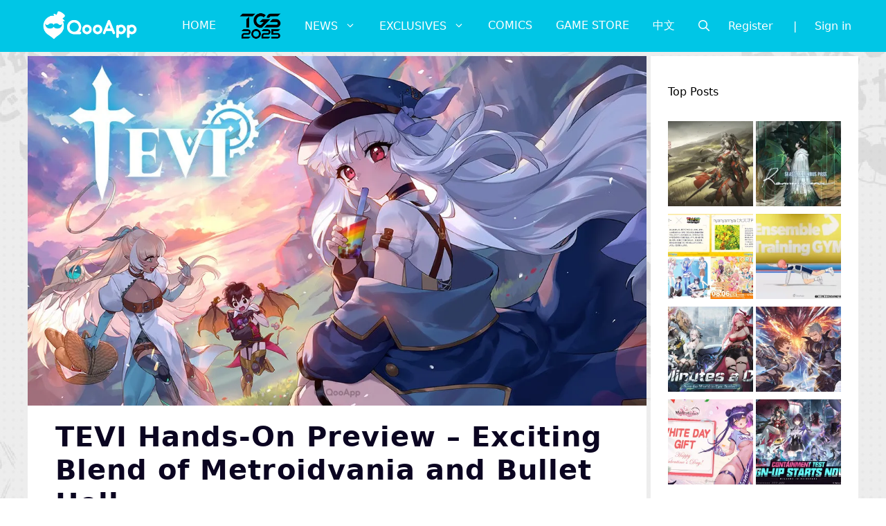

--- FILE ---
content_type: text/html; charset=UTF-8
request_url: https://news.qoo-app.com/en/post/177311/tevi-demo-preview
body_size: 162176
content:
<!DOCTYPE html>
<html lang="en-US" prefix="og: https://ogp.me/ns#">
<head>
	<meta charset="UTF-8">
	<meta name="viewport" content="width=device-width, initial-scale=1">
<!-- Search Engine Optimization by Rank Math PRO - https://rankmath.com/ -->
<title>TEVI Hands-On Preview – Exciting Blend of Metroidvania and Bullet Hell - QooApp Features</title>
<meta name="description" content="TEVI regales players with a game laser-focused on iterating on its unique Metroidvania formula that blends bullet-hell sensibilities into the mix. Check out our hands-on preview digging deep into the gameplay of TEVI!"/>
<meta name="robots" content="follow, index, max-snippet:-1, max-video-preview:-1, max-image-preview:large"/>
<link rel="canonical" href="https://news.qoo-app.com/en/post/177311/tevi-demo-preview" />
<meta property="og:locale" content="en_US" />
<meta property="og:type" content="article" />
<meta property="og:title" content="TEVI Hands-On Preview – Exciting Blend of Metroidvania and Bullet Hell - QooApp Features" />
<meta property="og:description" content="TEVI regales players with a game laser-focused on iterating on its unique Metroidvania formula that blends bullet-hell sensibilities into the mix. Check out our hands-on preview digging deep into the gameplay of TEVI!" />
<meta property="og:url" content="https://news.qoo-app.com/en/post/177311/tevi-demo-preview" />
<meta property="og:site_name" content="QooApp: Anime Games Platform" />
<meta property="article:publisher" content="https://www.facebook.com/QooAppGlobal" />
<meta property="article:tag" content="CreSpirit" />
<meta property="article:tag" content="Feature" />
<meta property="article:tag" content="Game" />
<meta property="article:tag" content="Game Review" />
<meta property="article:tag" content="Gemayue" />
<meta property="article:tag" content="Hands-On Preview" />
<meta property="article:tag" content="pc" />
<meta property="article:tag" content="PS4" />
<meta property="article:tag" content="PS5" />
<meta property="article:tag" content="Rabi-Ribi" />
<meta property="article:tag" content="steam" />
<meta property="article:tag" content="Switch" />
<meta property="article:tag" content="TEVI" />
<meta property="article:tag" content="Xbox" />
<meta property="article:section" content="Original" />
<meta property="og:updated_time" content="2023-08-13T22:15:08+08:00" />
<meta property="og:image" content="https://i0.wp.com/news.qoo-app.com/en/wp-content/uploads/sites/3/2023/07/tevi-hands-on_Feature.jpg" />
<meta property="og:image:secure_url" content="https://i0.wp.com/news.qoo-app.com/en/wp-content/uploads/sites/3/2023/07/tevi-hands-on_Feature.jpg" />
<meta property="og:image:width" content="1200" />
<meta property="og:image:height" content="678" />
<meta property="og:image:alt" content="TEVI Hands-On Preview – Exciting Blend of Metroidvania and Bullet Hell" />
<meta property="og:image:type" content="image/jpeg" />
<meta property="article:published_time" content="2023-07-24T17:12:26+08:00" />
<meta property="article:modified_time" content="2023-08-13T22:15:08+08:00" />
<meta property="og:video" content="https://www.youtube.com/embed/WtcML254Bc4" />
<meta property="video:duration" content="442" />
<meta property="ya:ovs:upload_date" content="2023-07-24" />
<meta property="ya:ovs:allow_embed" content="true" />
<meta name="twitter:card" content="summary_large_image" />
<meta name="twitter:title" content="TEVI Hands-On Preview – Exciting Blend of Metroidvania and Bullet Hell - QooApp Features" />
<meta name="twitter:description" content="TEVI regales players with a game laser-focused on iterating on its unique Metroidvania formula that blends bullet-hell sensibilities into the mix. Check out our hands-on preview digging deep into the gameplay of TEVI!" />
<meta name="twitter:image" content="https://i0.wp.com/news.qoo-app.com/en/wp-content/uploads/sites/3/2023/07/tevi-hands-on_Feature.jpg" />
<meta name="twitter:label1" content="Written by" />
<meta name="twitter:data1" content="Akira" />
<meta name="twitter:label2" content="Time to read" />
<meta name="twitter:data2" content="8 minutes" />
<script type="application/ld+json" class="rank-math-schema-pro">{"@context":"https://schema.org","@graph":[{"@type":"Organization","@id":"https://news.qoo-app.com/en/#organization","name":"QooApp: Anime Games Platform","url":"https://news.qoo-app.com/en","sameAs":["https://www.facebook.com/QooAppGlobal"],"logo":{"@type":"ImageObject","@id":"https://news.qoo-app.com/en/#logo","url":"https://news.qoo-app.com/en/wp-content/uploads/sites/3/2021/12/cropped-81266972_2935094166525526_2380304956008693760_o.png","contentUrl":"https://news.qoo-app.com/en/wp-content/uploads/sites/3/2021/12/cropped-81266972_2935094166525526_2380304956008693760_o.png","caption":"QooApp: Anime Games Platform","inLanguage":"en-US","width":"512","height":"512"}},{"@type":"WebSite","@id":"https://news.qoo-app.com/en/#website","url":"https://news.qoo-app.com/en","name":"QooApp: Anime Games Platform","publisher":{"@id":"https://news.qoo-app.com/en/#organization"},"inLanguage":"en-US"},{"@type":"ImageObject","@id":"https://i0.wp.com/news.qoo-app.com/en/wp-content/uploads/sites/3/2023/07/tevi-hands-on_Feature.jpg?fit=1200%2C678&amp;ssl=1","url":"https://i0.wp.com/news.qoo-app.com/en/wp-content/uploads/sites/3/2023/07/tevi-hands-on_Feature.jpg?fit=1200%2C678&amp;ssl=1","width":"1200","height":"678","caption":"TEVI Hands-On Preview \u2013 Exciting Blend of Metroidvania and Bullet Hell","inLanguage":"en-US"},{"@type":"WebPage","@id":"https://news.qoo-app.com/en/post/177311/tevi-demo-preview#webpage","url":"https://news.qoo-app.com/en/post/177311/tevi-demo-preview","name":"TEVI Hands-On Preview \u2013 Exciting Blend of Metroidvania and Bullet Hell - QooApp Features","datePublished":"2023-07-24T17:12:26+08:00","dateModified":"2023-08-13T22:15:08+08:00","isPartOf":{"@id":"https://news.qoo-app.com/en/#website"},"primaryImageOfPage":{"@id":"https://i0.wp.com/news.qoo-app.com/en/wp-content/uploads/sites/3/2023/07/tevi-hands-on_Feature.jpg?fit=1200%2C678&amp;ssl=1"},"inLanguage":"en-US"},{"@type":"Person","@id":"https://news.qoo-app.com/en/author/akirasada","name":"Akira","url":"https://news.qoo-app.com/en/author/akirasada","image":{"@type":"ImageObject","@id":"https://secure.gravatar.com/avatar/40d737c0cb2e0c116fe159a944005925?s=96&amp;d=mm&amp;r=g","url":"https://secure.gravatar.com/avatar/40d737c0cb2e0c116fe159a944005925?s=96&amp;d=mm&amp;r=g","caption":"Akira","inLanguage":"en-US"},"worksFor":{"@id":"https://news.qoo-app.com/en/#organization"}},{"headline":"TEVI Hands-On Preview \u2013 Exciting Blend of Metroidvania and Bullet Hell - QooApp Features","description":"TEVI regales players with a game laser-focused on iterating on its unique Metroidvania formula that blends bullet-hell sensibilities into the mix. Check out our hands-on preview digging deep into the gameplay of TEVI!","datePublished":"2023-07-24T17:12:26+08:00","dateModified":"2023-08-13T22:15:08+08:00","image":{"@id":"https://i0.wp.com/news.qoo-app.com/en/wp-content/uploads/sites/3/2023/07/tevi-hands-on_Feature.jpg?fit=1200%2C678&amp;ssl=1"},"author":{"@id":"https://news.qoo-app.com/en/author/akirasada","name":"Akira"},"@type":"NewsArticle","copyrightYear":"2023","name":"TEVI Hands-On Preview \u2013 Exciting Blend of Metroidvania and Bullet Hell - QooApp Features","articleSection":"collections, Exclusives, Interviews &amp; Features, News, Original, PC &amp; Consoles","@id":"https://news.qoo-app.com/en/post/177311/tevi-demo-preview#schema-681502","isPartOf":{"@id":"https://news.qoo-app.com/en/post/177311/tevi-demo-preview#webpage"},"publisher":{"@id":"https://news.qoo-app.com/en/#organization"},"inLanguage":"en-US","mainEntityOfPage":{"@id":"https://news.qoo-app.com/en/post/177311/tevi-demo-preview#webpage"}},{"@type":"VideoObject","name":"TEVI Hands-On Preview - 7 Minutes of Gameplay","description":"Subscribe to our YouTube channel here: https://r.qoo-app.com/subytFollow QooApp to get the latest ACG information!https://www.qoo-app.com/enOfficial Facebook...","uploadDate":"2023-07-24","thumbnailUrl":"https://news.qoo-app.com/en/wp-content/uploads/sites/3/2023/07/tevi-hands-on-preview-7-minutes-.jpg","embedUrl":"https://www.youtube.com/embed/WtcML254Bc4","duration":"PT7M22S","width":"1280","height":"720","isFamilyFriendly":"True","@id":"https://news.qoo-app.com/en/post/177311/tevi-demo-preview#schema-681503","isPartOf":{"@id":"https://news.qoo-app.com/en/post/177311/tevi-demo-preview#webpage"},"publisher":{"@id":"https://news.qoo-app.com/en/#organization"},"inLanguage":"en-US","mainEntityOfPage":{"@id":"https://news.qoo-app.com/en/post/177311/tevi-demo-preview#webpage"}}]}</script>
<!-- /Rank Math WordPress SEO plugin -->

<link rel='dns-prefetch' href='//secure.gravatar.com' />
<link rel='dns-prefetch' href='//v0.wordpress.com' />
<link rel='dns-prefetch' href='//i0.wp.com' />
<link rel='dns-prefetch' href='//c0.wp.com' />
<link rel="alternate" type="application/octet-stream" title="QooApp: Anime Games Platform &raquo; Feed" href="https://news.qoo-app.com/en/feed" />
<link rel="alternate" type="application/octet-stream" title="QooApp: Anime Games Platform &raquo; Comments Feed" href="https://news.qoo-app.com/en/comments/feed" />
<script>
window._wpemojiSettings = {"baseUrl":"https:\/\/s.w.org\/images\/core\/emoji\/14.0.0\/72x72\/","ext":".png","svgUrl":"https:\/\/s.w.org\/images\/core\/emoji\/14.0.0\/svg\/","svgExt":".svg","source":{"concatemoji":"https:\/\/news.qoo-app.com\/en\/wp-includes\/js\/wp-emoji-release.min.js?ver=6.2.8"}};
/*! This file is auto-generated */
!function(e,a,t){var n,r,o,i=a.createElement("canvas"),p=i.getContext&&i.getContext("2d");function s(e,t){p.clearRect(0,0,i.width,i.height),p.fillText(e,0,0);e=i.toDataURL();return p.clearRect(0,0,i.width,i.height),p.fillText(t,0,0),e===i.toDataURL()}function c(e){var t=a.createElement("script");t.src=e,t.defer=t.type="text/javascript",a.getElementsByTagName("head")[0].appendChild(t)}for(o=Array("flag","emoji"),t.supports={everything:!0,everythingExceptFlag:!0},r=0;r<o.length;r++)t.supports[o[r]]=function(e){if(p&&p.fillText)switch(p.textBaseline="top",p.font="600 32px Arial",e){case"flag":return s("\ud83c\udff3\ufe0f\u200d\u26a7\ufe0f","\ud83c\udff3\ufe0f\u200b\u26a7\ufe0f")?!1:!s("\ud83c\uddfa\ud83c\uddf3","\ud83c\uddfa\u200b\ud83c\uddf3")&&!s("\ud83c\udff4\udb40\udc67\udb40\udc62\udb40\udc65\udb40\udc6e\udb40\udc67\udb40\udc7f","\ud83c\udff4\u200b\udb40\udc67\u200b\udb40\udc62\u200b\udb40\udc65\u200b\udb40\udc6e\u200b\udb40\udc67\u200b\udb40\udc7f");case"emoji":return!s("\ud83e\udef1\ud83c\udffb\u200d\ud83e\udef2\ud83c\udfff","\ud83e\udef1\ud83c\udffb\u200b\ud83e\udef2\ud83c\udfff")}return!1}(o[r]),t.supports.everything=t.supports.everything&&t.supports[o[r]],"flag"!==o[r]&&(t.supports.everythingExceptFlag=t.supports.everythingExceptFlag&&t.supports[o[r]]);t.supports.everythingExceptFlag=t.supports.everythingExceptFlag&&!t.supports.flag,t.DOMReady=!1,t.readyCallback=function(){t.DOMReady=!0},t.supports.everything||(n=function(){t.readyCallback()},a.addEventListener?(a.addEventListener("DOMContentLoaded",n,!1),e.addEventListener("load",n,!1)):(e.attachEvent("onload",n),a.attachEvent("onreadystatechange",function(){"complete"===a.readyState&&t.readyCallback()})),(e=t.source||{}).concatemoji?c(e.concatemoji):e.wpemoji&&e.twemoji&&(c(e.twemoji),c(e.wpemoji)))}(window,document,window._wpemojiSettings);
</script>
<!-- news.qoo-app.com is managing ads with Advanced Ads 2.0.9 – https://wpadvancedads.com/ --><script id="advads-ready">
			window.advanced_ads_ready=function(e,a){a=a||"complete";var d=function(e){return"interactive"===a?"loading"!==e:"complete"===e};d(document.readyState)?e():document.addEventListener("readystatechange",(function(a){d(a.target.readyState)&&e()}),{once:"interactive"===a})},window.advanced_ads_ready_queue=window.advanced_ads_ready_queue||[];		</script>
		<style>
img.wp-smiley,
img.emoji {
	display: inline !important;
	border: none !important;
	box-shadow: none !important;
	height: 1em !important;
	width: 1em !important;
	margin: 0 0.07em !important;
	vertical-align: -0.1em !important;
	background: none !important;
	padding: 0 !important;
}
</style>
	<link rel='stylesheet' id='wp-block-library-css' href='https://c0.wp.com/c/6.2.8/wp-includes/css/dist/block-library/style.min.css' media='all' />
<style id='rank-math-toc-block-style-inline-css'>
.wp-block-rank-math-toc-block nav ol{counter-reset:item}.wp-block-rank-math-toc-block nav ol li{display:block}.wp-block-rank-math-toc-block nav ol li:before{content:counters(item, ".") ". ";counter-increment:item}

</style>
<link rel='stylesheet' id='classic-theme-styles-css' href='https://c0.wp.com/c/6.2.8/wp-includes/css/classic-themes.min.css' media='all' />
<style id='global-styles-inline-css'>
body{--wp--preset--color--black: #000000;--wp--preset--color--cyan-bluish-gray: #abb8c3;--wp--preset--color--white: #ffffff;--wp--preset--color--pale-pink: #f78da7;--wp--preset--color--vivid-red: #cf2e2e;--wp--preset--color--luminous-vivid-orange: #ff6900;--wp--preset--color--luminous-vivid-amber: #fcb900;--wp--preset--color--light-green-cyan: #7bdcb5;--wp--preset--color--vivid-green-cyan: #00d084;--wp--preset--color--pale-cyan-blue: #8ed1fc;--wp--preset--color--vivid-cyan-blue: #0693e3;--wp--preset--color--vivid-purple: #9b51e0;--wp--preset--color--contrast: var(--contrast);--wp--preset--color--contrast-2: var(--contrast-2);--wp--preset--color--contrast-3: var(--contrast-3);--wp--preset--color--base: var(--base);--wp--preset--color--base-2: var(--base-2);--wp--preset--color--base-3: var(--base-3);--wp--preset--color--accent: var(--accent);--wp--preset--gradient--vivid-cyan-blue-to-vivid-purple: linear-gradient(135deg,rgba(6,147,227,1) 0%,rgb(155,81,224) 100%);--wp--preset--gradient--light-green-cyan-to-vivid-green-cyan: linear-gradient(135deg,rgb(122,220,180) 0%,rgb(0,208,130) 100%);--wp--preset--gradient--luminous-vivid-amber-to-luminous-vivid-orange: linear-gradient(135deg,rgba(252,185,0,1) 0%,rgba(255,105,0,1) 100%);--wp--preset--gradient--luminous-vivid-orange-to-vivid-red: linear-gradient(135deg,rgba(255,105,0,1) 0%,rgb(207,46,46) 100%);--wp--preset--gradient--very-light-gray-to-cyan-bluish-gray: linear-gradient(135deg,rgb(238,238,238) 0%,rgb(169,184,195) 100%);--wp--preset--gradient--cool-to-warm-spectrum: linear-gradient(135deg,rgb(74,234,220) 0%,rgb(151,120,209) 20%,rgb(207,42,186) 40%,rgb(238,44,130) 60%,rgb(251,105,98) 80%,rgb(254,248,76) 100%);--wp--preset--gradient--blush-light-purple: linear-gradient(135deg,rgb(255,206,236) 0%,rgb(152,150,240) 100%);--wp--preset--gradient--blush-bordeaux: linear-gradient(135deg,rgb(254,205,165) 0%,rgb(254,45,45) 50%,rgb(107,0,62) 100%);--wp--preset--gradient--luminous-dusk: linear-gradient(135deg,rgb(255,203,112) 0%,rgb(199,81,192) 50%,rgb(65,88,208) 100%);--wp--preset--gradient--pale-ocean: linear-gradient(135deg,rgb(255,245,203) 0%,rgb(182,227,212) 50%,rgb(51,167,181) 100%);--wp--preset--gradient--electric-grass: linear-gradient(135deg,rgb(202,248,128) 0%,rgb(113,206,126) 100%);--wp--preset--gradient--midnight: linear-gradient(135deg,rgb(2,3,129) 0%,rgb(40,116,252) 100%);--wp--preset--duotone--dark-grayscale: url('#wp-duotone-dark-grayscale');--wp--preset--duotone--grayscale: url('#wp-duotone-grayscale');--wp--preset--duotone--purple-yellow: url('#wp-duotone-purple-yellow');--wp--preset--duotone--blue-red: url('#wp-duotone-blue-red');--wp--preset--duotone--midnight: url('#wp-duotone-midnight');--wp--preset--duotone--magenta-yellow: url('#wp-duotone-magenta-yellow');--wp--preset--duotone--purple-green: url('#wp-duotone-purple-green');--wp--preset--duotone--blue-orange: url('#wp-duotone-blue-orange');--wp--preset--font-size--small: 13px;--wp--preset--font-size--medium: 20px;--wp--preset--font-size--large: 36px;--wp--preset--font-size--x-large: 42px;--wp--preset--spacing--20: 0.44rem;--wp--preset--spacing--30: 0.67rem;--wp--preset--spacing--40: 1rem;--wp--preset--spacing--50: 1.5rem;--wp--preset--spacing--60: 2.25rem;--wp--preset--spacing--70: 3.38rem;--wp--preset--spacing--80: 5.06rem;--wp--preset--shadow--natural: 6px 6px 9px rgba(0, 0, 0, 0.2);--wp--preset--shadow--deep: 12px 12px 50px rgba(0, 0, 0, 0.4);--wp--preset--shadow--sharp: 6px 6px 0px rgba(0, 0, 0, 0.2);--wp--preset--shadow--outlined: 6px 6px 0px -3px rgba(255, 255, 255, 1), 6px 6px rgba(0, 0, 0, 1);--wp--preset--shadow--crisp: 6px 6px 0px rgba(0, 0, 0, 1);}:where(.is-layout-flex){gap: 0.5em;}body .is-layout-flow > .alignleft{float: left;margin-inline-start: 0;margin-inline-end: 2em;}body .is-layout-flow > .alignright{float: right;margin-inline-start: 2em;margin-inline-end: 0;}body .is-layout-flow > .aligncenter{margin-left: auto !important;margin-right: auto !important;}body .is-layout-constrained > .alignleft{float: left;margin-inline-start: 0;margin-inline-end: 2em;}body .is-layout-constrained > .alignright{float: right;margin-inline-start: 2em;margin-inline-end: 0;}body .is-layout-constrained > .aligncenter{margin-left: auto !important;margin-right: auto !important;}body .is-layout-constrained > :where(:not(.alignleft):not(.alignright):not(.alignfull)){max-width: var(--wp--style--global--content-size);margin-left: auto !important;margin-right: auto !important;}body .is-layout-constrained > .alignwide{max-width: var(--wp--style--global--wide-size);}body .is-layout-flex{display: flex;}body .is-layout-flex{flex-wrap: wrap;align-items: center;}body .is-layout-flex > *{margin: 0;}:where(.wp-block-columns.is-layout-flex){gap: 2em;}.has-black-color{color: var(--wp--preset--color--black) !important;}.has-cyan-bluish-gray-color{color: var(--wp--preset--color--cyan-bluish-gray) !important;}.has-white-color{color: var(--wp--preset--color--white) !important;}.has-pale-pink-color{color: var(--wp--preset--color--pale-pink) !important;}.has-vivid-red-color{color: var(--wp--preset--color--vivid-red) !important;}.has-luminous-vivid-orange-color{color: var(--wp--preset--color--luminous-vivid-orange) !important;}.has-luminous-vivid-amber-color{color: var(--wp--preset--color--luminous-vivid-amber) !important;}.has-light-green-cyan-color{color: var(--wp--preset--color--light-green-cyan) !important;}.has-vivid-green-cyan-color{color: var(--wp--preset--color--vivid-green-cyan) !important;}.has-pale-cyan-blue-color{color: var(--wp--preset--color--pale-cyan-blue) !important;}.has-vivid-cyan-blue-color{color: var(--wp--preset--color--vivid-cyan-blue) !important;}.has-vivid-purple-color{color: var(--wp--preset--color--vivid-purple) !important;}.has-black-background-color{background-color: var(--wp--preset--color--black) !important;}.has-cyan-bluish-gray-background-color{background-color: var(--wp--preset--color--cyan-bluish-gray) !important;}.has-white-background-color{background-color: var(--wp--preset--color--white) !important;}.has-pale-pink-background-color{background-color: var(--wp--preset--color--pale-pink) !important;}.has-vivid-red-background-color{background-color: var(--wp--preset--color--vivid-red) !important;}.has-luminous-vivid-orange-background-color{background-color: var(--wp--preset--color--luminous-vivid-orange) !important;}.has-luminous-vivid-amber-background-color{background-color: var(--wp--preset--color--luminous-vivid-amber) !important;}.has-light-green-cyan-background-color{background-color: var(--wp--preset--color--light-green-cyan) !important;}.has-vivid-green-cyan-background-color{background-color: var(--wp--preset--color--vivid-green-cyan) !important;}.has-pale-cyan-blue-background-color{background-color: var(--wp--preset--color--pale-cyan-blue) !important;}.has-vivid-cyan-blue-background-color{background-color: var(--wp--preset--color--vivid-cyan-blue) !important;}.has-vivid-purple-background-color{background-color: var(--wp--preset--color--vivid-purple) !important;}.has-black-border-color{border-color: var(--wp--preset--color--black) !important;}.has-cyan-bluish-gray-border-color{border-color: var(--wp--preset--color--cyan-bluish-gray) !important;}.has-white-border-color{border-color: var(--wp--preset--color--white) !important;}.has-pale-pink-border-color{border-color: var(--wp--preset--color--pale-pink) !important;}.has-vivid-red-border-color{border-color: var(--wp--preset--color--vivid-red) !important;}.has-luminous-vivid-orange-border-color{border-color: var(--wp--preset--color--luminous-vivid-orange) !important;}.has-luminous-vivid-amber-border-color{border-color: var(--wp--preset--color--luminous-vivid-amber) !important;}.has-light-green-cyan-border-color{border-color: var(--wp--preset--color--light-green-cyan) !important;}.has-vivid-green-cyan-border-color{border-color: var(--wp--preset--color--vivid-green-cyan) !important;}.has-pale-cyan-blue-border-color{border-color: var(--wp--preset--color--pale-cyan-blue) !important;}.has-vivid-cyan-blue-border-color{border-color: var(--wp--preset--color--vivid-cyan-blue) !important;}.has-vivid-purple-border-color{border-color: var(--wp--preset--color--vivid-purple) !important;}.has-vivid-cyan-blue-to-vivid-purple-gradient-background{background: var(--wp--preset--gradient--vivid-cyan-blue-to-vivid-purple) !important;}.has-light-green-cyan-to-vivid-green-cyan-gradient-background{background: var(--wp--preset--gradient--light-green-cyan-to-vivid-green-cyan) !important;}.has-luminous-vivid-amber-to-luminous-vivid-orange-gradient-background{background: var(--wp--preset--gradient--luminous-vivid-amber-to-luminous-vivid-orange) !important;}.has-luminous-vivid-orange-to-vivid-red-gradient-background{background: var(--wp--preset--gradient--luminous-vivid-orange-to-vivid-red) !important;}.has-very-light-gray-to-cyan-bluish-gray-gradient-background{background: var(--wp--preset--gradient--very-light-gray-to-cyan-bluish-gray) !important;}.has-cool-to-warm-spectrum-gradient-background{background: var(--wp--preset--gradient--cool-to-warm-spectrum) !important;}.has-blush-light-purple-gradient-background{background: var(--wp--preset--gradient--blush-light-purple) !important;}.has-blush-bordeaux-gradient-background{background: var(--wp--preset--gradient--blush-bordeaux) !important;}.has-luminous-dusk-gradient-background{background: var(--wp--preset--gradient--luminous-dusk) !important;}.has-pale-ocean-gradient-background{background: var(--wp--preset--gradient--pale-ocean) !important;}.has-electric-grass-gradient-background{background: var(--wp--preset--gradient--electric-grass) !important;}.has-midnight-gradient-background{background: var(--wp--preset--gradient--midnight) !important;}.has-small-font-size{font-size: var(--wp--preset--font-size--small) !important;}.has-medium-font-size{font-size: var(--wp--preset--font-size--medium) !important;}.has-large-font-size{font-size: var(--wp--preset--font-size--large) !important;}.has-x-large-font-size{font-size: var(--wp--preset--font-size--x-large) !important;}
.wp-block-navigation a:where(:not(.wp-element-button)){color: inherit;}
:where(.wp-block-columns.is-layout-flex){gap: 2em;}
.wp-block-pullquote{font-size: 1.5em;line-height: 1.6;}
</style>
<link rel='stylesheet' id='crp-style-grid-css' href='https://news.qoo-app.com/en/wp-content/plugins/contextual-related-posts/css/grid.min.css?ver=3.3.0' media='all' />
<style id='crp-style-grid-inline-css'>

			.crp_related.crp-grid ul li a.crp_link {
				grid-template-rows: 200px auto;
			}
			.crp_related.crp-grid ul {
				grid-template-columns: repeat(auto-fill, minmax(200px, 1fr));
			}
			
</style>
<link rel='stylesheet' id='gn-frontend-gnfollow-style-css' href='https://news.qoo-app.com/en/wp-content/plugins/gn-publisher/assets/css/gn-frontend-gnfollow.min.css?ver=1.5.22' media='all' />
<link rel='stylesheet' id='mihdan-lite-youtube-embed-css' href='https://news.qoo-app.com/en/wp-content/plugins/mihdan-lite-youtube-embed/assets/dist/css/frontend.css?ver=1.8.0.3' media='all' />
<link rel='stylesheet' id='qooapp-extends-css' href='https://news.qoo-app.com/en/wp-content/plugins/qooapp-extends/assets/css/qooapp-extends.min.css?v=63c366&#038;ver=6.2.8' media='all' />
<link rel='stylesheet' id='qooapp-post-css' href='https://news.qoo-app.com/en/wp-content/plugins/qooapp-extends/assets/css/qooapp-post.min.css?v=ea7e45&#038;ver=6.2.8' media='all' />
<link rel='stylesheet' id='generate-style-css' href='https://news.qoo-app.com/en/wp-content/themes/generatepress/assets/css/main.min.css?ver=3.5.1' media='all' />
<style id='generate-style-inline-css'>
.no-featured-image-padding .featured-image {margin-left:-40px;margin-right:-40px;}.post-image-above-header .no-featured-image-padding .inside-article .featured-image {margin-top:-40px;}@media (max-width:768px){.no-featured-image-padding .featured-image {margin-left:-25px;margin-right:-25px;}.post-image-above-header .no-featured-image-padding .inside-article .featured-image {margin-top:-0px;}}
body{background-color:var(--base-3);color:var(--contrast);}a{color:var(--contrast-3);}a:hover, a:focus, a:active{color:var(--accent);}.wp-block-group__inner-container{max-width:1200px;margin-left:auto;margin-right:auto;}@media (max-width: 500px) and (min-width: 851px){.inside-header{display:flex;flex-direction:column;align-items:center;}.site-logo, .site-branding{margin-bottom:1.5em;}#site-navigation{margin:0 auto;}.header-widget{margin-top:1.5em;}}.site-header .header-image{width:180px;}.generate-back-to-top{font-size:20px;border-radius:3px;position:fixed;bottom:30px;right:30px;line-height:40px;width:40px;text-align:center;z-index:10;transition:opacity 300ms ease-in-out;opacity:0.1;transform:translateY(1000px);}.generate-back-to-top__show{opacity:1;transform:translateY(0);}.navigation-search{position:absolute;left:-99999px;pointer-events:none;visibility:hidden;z-index:20;width:100%;top:0;transition:opacity 100ms ease-in-out;opacity:0;}.navigation-search.nav-search-active{left:0;right:0;pointer-events:auto;visibility:visible;opacity:1;}.navigation-search input[type="search"]{outline:0;border:0;vertical-align:bottom;line-height:1;opacity:0.9;width:100%;z-index:20;border-radius:0;-webkit-appearance:none;height:60px;}.navigation-search input::-ms-clear{display:none;width:0;height:0;}.navigation-search input::-ms-reveal{display:none;width:0;height:0;}.navigation-search input::-webkit-search-decoration, .navigation-search input::-webkit-search-cancel-button, .navigation-search input::-webkit-search-results-button, .navigation-search input::-webkit-search-results-decoration{display:none;}.gen-sidebar-nav .navigation-search{top:auto;bottom:0;}:root{--contrast:#0b0521;--contrast-2:#383f49;--contrast-3:#62707c;--base:#526e7c;--base-2:#f7f8f9;--base-3:#ffffff;--accent:#ff3366;}:root .has-contrast-color{color:var(--contrast);}:root .has-contrast-background-color{background-color:var(--contrast);}:root .has-contrast-2-color{color:var(--contrast-2);}:root .has-contrast-2-background-color{background-color:var(--contrast-2);}:root .has-contrast-3-color{color:var(--contrast-3);}:root .has-contrast-3-background-color{background-color:var(--contrast-3);}:root .has-base-color{color:var(--base);}:root .has-base-background-color{background-color:var(--base);}:root .has-base-2-color{color:var(--base-2);}:root .has-base-2-background-color{background-color:var(--base-2);}:root .has-base-3-color{color:var(--base-3);}:root .has-base-3-background-color{background-color:var(--base-3);}:root .has-accent-color{color:var(--accent);}:root .has-accent-background-color{background-color:var(--accent);}body, button, input, select, textarea{font-family:-apple-system, system-ui, BlinkMacSystemFont, "Segoe UI", Helvetica, Arial, sans-serif, "Apple Color Emoji", "Segoe UI Emoji", "Segoe UI Symbol";font-weight:400;font-size:21px;}body{line-height:1.7;}@media (max-width:768px){body, button, input, select, textarea{font-size:18px;}body{line-height:1.6;}p{margin-bottom:1.5rem;}}.main-title{font-size:34px;}.site-description{font-size:12px;}.main-navigation a, .main-navigation .menu-toggle, .main-navigation .menu-bar-items{text-transform:uppercase;font-size:16px;}@media (max-width:768px){.main-navigation a, .main-navigation .menu-toggle, .main-navigation .menu-bar-items{font-size:18px;letter-spacing:1.04px;line-height:1;}}.widget-title{font-size:16px;}@media (max-width:768px){.widget-title{font-size:16px;}}button:not(.menu-toggle),html input[type="button"],input[type="reset"],input[type="submit"],.button,.wp-block-button .wp-block-button__link{font-weight:600;}h2.entry-title{font-size:25px;line-height:1.2;}@media (max-width:768px){h2.entry-title{font-size:25px;}}.site-info{font-size:15px;}h1{font-weight:900;font-size:40px;letter-spacing:1.04px;line-height:1.2;margin-bottom:0px;}@media (max-width: 1024px){h1{font-size:35px;}}@media (max-width:768px){h1{font-size:32px;}}h2{font-weight:800;font-size:34px;line-height:1.3;}@media (max-width: 1024px){h2{font-size:25px;}}@media (max-width:768px){h2{font-size:26px;letter-spacing:0px;line-height:1.3;}}h3{font-weight:600;font-size:30px;}@media (max-width: 1024px){h3{font-size:25px;}}@media (max-width:768px){h3{font-size:24px;}}h4{font-weight:600;font-size:20px;}@media (max-width:768px){h4{font-size:18px;}}h5{font-weight:600;font-size:20px;}@media (max-width:768px){h5{font-size:18px;}}h6{font-weight:600;font-size:20px;}@media (max-width:768px){h6{font-size:18px;}}.top-bar{background-color:#636363;color:#ffffff;}.top-bar a{color:#ffffff;}.top-bar a:hover{color:#303030;}.site-header{background-color:#00c6e6;color:var(--contrast);}.site-header a{color:var(--contrast-3);}.main-title a,.main-title a:hover{color:#ffffff;}.site-description{color:var(--contrast);}.mobile-menu-control-wrapper .menu-toggle,.mobile-menu-control-wrapper .menu-toggle:hover,.mobile-menu-control-wrapper .menu-toggle:focus,.has-inline-mobile-toggle #site-navigation.toggled{background-color:rgba(0, 0, 0, 0.02);}.main-navigation,.main-navigation ul ul{background-color:#00c6e6;}.main-navigation .main-nav ul li a, .main-navigation .menu-toggle, .main-navigation .menu-bar-items{color:#ffffff;}.main-navigation .main-nav ul li:not([class*="current-menu-"]):hover > a, .main-navigation .main-nav ul li:not([class*="current-menu-"]):focus > a, .main-navigation .main-nav ul li.sfHover:not([class*="current-menu-"]) > a, .main-navigation .menu-bar-item:hover > a, .main-navigation .menu-bar-item.sfHover > a{color:#ffffff;background-color:#00c6e6;}button.menu-toggle:hover,button.menu-toggle:focus{color:#ffffff;}.main-navigation .main-nav ul li[class*="current-menu-"] > a{color:#ffffff;background-color:#00c6e6;}.navigation-search input[type="search"],.navigation-search input[type="search"]:active, .navigation-search input[type="search"]:focus, .main-navigation .main-nav ul li.search-item.active > a, .main-navigation .menu-bar-items .search-item.active > a{color:var(--contrast-2);background-color:#FFFFFF;opacity:1;}.main-navigation ul ul{background-color:var(--contrast-2);}.main-navigation .main-nav ul ul li a{color:var(--base-3);}.main-navigation .main-nav ul ul li:not([class*="current-menu-"]):hover > a,.main-navigation .main-nav ul ul li:not([class*="current-menu-"]):focus > a, .main-navigation .main-nav ul ul li.sfHover:not([class*="current-menu-"]) > a{color:var(--base-3);background-color:var(--contrast-2);}.main-navigation .main-nav ul ul li[class*="current-menu-"] > a{color:var(--contrast-3);background-color:var(--contrast-2);}.separate-containers .inside-article, .separate-containers .comments-area, .separate-containers .page-header, .one-container .container, .separate-containers .paging-navigation, .inside-page-header{background-color:var(--base-3);}.inside-article a,.paging-navigation a,.comments-area a,.page-header a{color:#00c6e6;}.entry-title a{color:var(--contrast);}.entry-title a:hover{color:var(--contrast);}.entry-meta{color:var(--contrast);}.entry-meta a{color:var(--contrast-3);}.entry-meta a:hover{color:var(--accent);}h2{color:var(--contrast);}.sidebar .widget{background-color:#ffffff;}.sidebar .widget .widget-title{color:#000000;}.footer-widgets{color:var(--base-3);background-color:var(--accent);}.footer-widgets a{color:var(--base-3);}.footer-widgets .widget-title{color:var(--base-3);}.site-info{color:var(--base-3);background-color:var(--contrast);}.site-info a{color:var(--base-3);}.site-info a:hover{color:var(--contrast-3);}.footer-bar .widget_nav_menu .current-menu-item a{color:var(--contrast-3);}input[type="text"],input[type="email"],input[type="url"],input[type="password"],input[type="search"],input[type="tel"],input[type="number"],textarea,select{color:#666666;background-color:#fafafa;border-color:#cccccc;}input[type="text"]:focus,input[type="email"]:focus,input[type="url"]:focus,input[type="password"]:focus,input[type="search"]:focus,input[type="tel"]:focus,input[type="number"]:focus,textarea:focus,select:focus{color:#666666;background-color:#ffffff;border-color:#bfbfbf;}button,html input[type="button"],input[type="reset"],input[type="submit"],a.button,a.wp-block-button__link:not(.has-background){color:var(--base-3);background-color:var(--contrast);}button:hover,html input[type="button"]:hover,input[type="reset"]:hover,input[type="submit"]:hover,a.button:hover,button:focus,html input[type="button"]:focus,input[type="reset"]:focus,input[type="submit"]:focus,a.button:focus,a.wp-block-button__link:not(.has-background):active,a.wp-block-button__link:not(.has-background):focus,a.wp-block-button__link:not(.has-background):hover{color:var(--base-3);background-color:var(--contrast-3);}a.generate-back-to-top{background-color:rgba( 0,0,0,0.4 );color:#ffffff;}a.generate-back-to-top:hover,a.generate-back-to-top:focus{background-color:rgba( 0,0,0,0.6 );color:#ffffff;}:root{--gp-search-modal-bg-color:var(--base-3);--gp-search-modal-text-color:var(--contrast);--gp-search-modal-overlay-bg-color:rgba(0,0,0,0.2);}@media (max-width: 850px){.main-navigation .menu-bar-item:hover > a, .main-navigation .menu-bar-item.sfHover > a{background:none;color:#ffffff;}}.inside-top-bar.grid-container{max-width:1280px;}.inside-header.grid-container{max-width:1280px;}.site-main .wp-block-group__inner-container{padding:40px;}.separate-containers .paging-navigation{padding-top:20px;padding-bottom:20px;}.entry-content .alignwide, body:not(.no-sidebar) .entry-content .alignfull{margin-left:-40px;width:calc(100% + 80px);max-width:calc(100% + 80px);}.sidebar .widget, .page-header, .widget-area .main-navigation, .site-main > *{margin-bottom:6px;}.separate-containers .site-main{margin:6px;}.both-right .inside-left-sidebar,.both-left .inside-left-sidebar{margin-right:3px;}.both-right .inside-right-sidebar,.both-left .inside-right-sidebar{margin-left:3px;}.separate-containers .featured-image{margin-top:6px;}.separate-containers .inside-right-sidebar, .separate-containers .inside-left-sidebar{margin-top:6px;margin-bottom:6px;}.main-navigation .main-nav ul li a,.menu-toggle,.main-navigation .menu-bar-item > a{padding-left:17px;padding-right:17px;line-height:20px;}.main-navigation .main-nav ul ul li a{padding:10px 17px 10px 17px;}.navigation-search input[type="search"]{height:20px;}.rtl .menu-item-has-children .dropdown-menu-toggle{padding-left:17px;}.menu-item-has-children .dropdown-menu-toggle{padding-right:17px;}.rtl .main-navigation .main-nav ul li.menu-item-has-children > a{padding-right:17px;}.widget-area .widget{padding:40px 25px 25px 25px;}.footer-widgets-container{padding:60px 40px 60px 40px;}.footer-widgets-container.grid-container{max-width:1280px;}.inside-site-info{padding:20px;}.inside-site-info.grid-container{max-width:1240px;}@media (max-width:768px){.separate-containers .inside-article, .separate-containers .comments-area, .separate-containers .page-header, .separate-containers .paging-navigation, .one-container .site-content, .inside-page-header{padding:0px 25px 50px 25px;}.site-main .wp-block-group__inner-container{padding:0px 25px 50px 25px;}.inside-header{padding-top:0px;padding-right:5px;padding-bottom:0px;padding-left:25px;}.footer-widgets-container{padding-right:25px;padding-left:25px;}.inside-site-info{padding-right:10px;padding-left:10px;}.entry-content .alignwide, body:not(.no-sidebar) .entry-content .alignfull{margin-left:-25px;width:calc(100% + 50px);max-width:calc(100% + 50px);}.one-container .site-main .paging-navigation{margin-bottom:6px;}}/* End cached CSS */.is-right-sidebar{width:25%;}.is-left-sidebar{width:25%;}.site-content .content-area{width:75%;}@media (max-width: 850px){.main-navigation .menu-toggle,.sidebar-nav-mobile:not(#sticky-placeholder){display:block;}.main-navigation ul,.gen-sidebar-nav,.main-navigation:not(.slideout-navigation):not(.toggled) .main-nav > ul,.has-inline-mobile-toggle #site-navigation .inside-navigation > *:not(.navigation-search):not(.main-nav){display:none;}.nav-align-right .inside-navigation,.nav-align-center .inside-navigation{justify-content:space-between;}.has-inline-mobile-toggle .mobile-menu-control-wrapper{display:flex;flex-wrap:wrap;}.has-inline-mobile-toggle .inside-header{flex-direction:row;text-align:left;flex-wrap:wrap;}.has-inline-mobile-toggle .header-widget,.has-inline-mobile-toggle #site-navigation{flex-basis:100%;}.nav-float-left .has-inline-mobile-toggle #site-navigation{order:10;}}
.elementor-template-full-width .site-content{display:block;}
body{background-image:url('https://news.qoo-app.com/en/wp-content/uploads/sites/3/2025/06/background-for-webside-repeat-use.jpg');background-attachment:fixed;}
.dynamic-author-image-rounded{border-radius:100%;}.dynamic-featured-image, .dynamic-author-image{vertical-align:middle;}.one-container.blog .dynamic-content-template:not(:last-child), .one-container.archive .dynamic-content-template:not(:last-child){padding-bottom:0px;}.dynamic-entry-excerpt > p:last-child{margin-bottom:0px;}
@media (max-width: 850px){.main-navigation .menu-toggle,.main-navigation .mobile-bar-items a,.main-navigation .menu-bar-item > a{padding-left:12px;padding-right:12px;}.main-navigation .main-nav ul li a,.main-navigation .menu-toggle,.main-navigation .mobile-bar-items a,.main-navigation .menu-bar-item > a{line-height:52px;}.main-navigation .site-logo.navigation-logo img, .mobile-header-navigation .site-logo.mobile-header-logo img, .navigation-search input[type="search"]{height:52px;}}.post-image:not(:first-child), .page-content:not(:first-child), .entry-content:not(:first-child), .entry-summary:not(:first-child), footer.entry-meta{margin-top:1em;}.post-image-above-header .inside-article div.featured-image, .post-image-above-header .inside-article div.post-image{margin-bottom:1em;}.main-navigation.slideout-navigation .main-nav > ul > li > a{line-height:51px;}
</style>
<link rel='stylesheet' id='jetpack-top-posts-widget-css' href='https://c0.wp.com/p/jetpack/10.9.3/modules/widgets/top-posts/style.css' media='all' />
<link rel='stylesheet' id='generate-blog-css' href='https://news.qoo-app.com/en/wp-content/plugins/gp-premium/blog/functions/css/style.min.css?ver=2.5.2' media='all' />
<link rel='stylesheet' id='generate-offside-css' href='https://news.qoo-app.com/en/wp-content/plugins/gp-premium/menu-plus/functions/css/offside.min.css?ver=2.5.2' media='all' />
<style id='generate-offside-inline-css'>
:root{--gp-slideout-width:265px;}.slideout-navigation.main-navigation{background-color:#00c6e6;}.slideout-navigation.main-navigation .main-nav ul li a{color:var(--base-3);}.slideout-navigation.main-navigation ul ul{background-color:#00c6e6;}.slideout-navigation.main-navigation .main-nav ul ul li a{color:var(--base-3);}.slideout-navigation.main-navigation .main-nav ul li:not([class*="current-menu-"]):hover > a, .slideout-navigation.main-navigation .main-nav ul li:not([class*="current-menu-"]):focus > a, .slideout-navigation.main-navigation .main-nav ul li.sfHover:not([class*="current-menu-"]) > a{color:var(--base-3);background-color:#00c6e6;}.slideout-navigation.main-navigation .main-nav ul ul li:not([class*="current-menu-"]):hover > a, .slideout-navigation.main-navigation .main-nav ul ul li:not([class*="current-menu-"]):focus > a, .slideout-navigation.main-navigation .main-nav ul ul li.sfHover:not([class*="current-menu-"]) > a{color:var(--base-3);background-color:var(--contrast-3);}.slideout-navigation.main-navigation .main-nav ul li[class*="current-menu-"] > a{color:var(--base-3);background-color:#00c6e6;}.slideout-navigation.main-navigation .main-nav ul ul li[class*="current-menu-"] > a{color:var(--base-3);background-color:#00c6e6;}.slideout-navigation, .slideout-navigation a{color:var(--base-3);}.slideout-navigation button.slideout-exit{color:var(--base-3);padding-left:17px;padding-right:17px;}.slide-opened nav.toggled .menu-toggle:before{display:none;}@media (max-width: 850px){.menu-bar-item.slideout-toggle{display:none;}}
.slideout-navigation.main-navigation .main-nav ul li a{font-weight:500;text-transform:uppercase;}@media (max-width:768px){.slideout-navigation.main-navigation .main-nav ul li a{font-size:16px;}}
</style>
<link rel='stylesheet' id='generate-navigation-branding-css' href='https://news.qoo-app.com/en/wp-content/plugins/gp-premium/menu-plus/functions/css/navigation-branding-flex.min.css?ver=2.5.2' media='all' />
<style id='generate-navigation-branding-inline-css'>
.main-navigation.has-branding.grid-container .navigation-branding, .main-navigation.has-branding:not(.grid-container) .inside-navigation:not(.grid-container) .navigation-branding{margin-left:10px;}.main-navigation .sticky-navigation-logo, .main-navigation.navigation-stick .site-logo:not(.mobile-header-logo){display:none;}.main-navigation.navigation-stick .sticky-navigation-logo{display:block;}.navigation-branding img, .site-logo.mobile-header-logo img{height:20px;width:auto;}.navigation-branding .main-title{line-height:20px;}@media (max-width: 1210px){#site-navigation .navigation-branding, #sticky-navigation .navigation-branding{margin-left:10px;}}@media (max-width: 850px){.main-navigation.has-branding.nav-align-center .menu-bar-items, .main-navigation.has-sticky-branding.navigation-stick.nav-align-center .menu-bar-items{margin-left:auto;}.navigation-branding{margin-right:auto;margin-left:10px;}.navigation-branding .main-title, .mobile-header-navigation .site-logo{margin-left:10px;}.navigation-branding img, .site-logo.mobile-header-logo{height:52px;}.navigation-branding .main-title{line-height:52px;}}
</style>
<link rel='stylesheet' id='elementor-frontend-css' href='https://news.qoo-app.com/en/wp-content/plugins/elementor/assets/css/frontend-lite.min.css?ver=3.20.3' media='all' />
<link rel='stylesheet' id='eael-general-css' href='https://news.qoo-app.com/en/wp-content/plugins/essential-addons-for-elementor-lite/assets/front-end/css/view/general.min.css?ver=6.1.12' media='all' />
<script src='https://c0.wp.com/c/6.2.8/wp-includes/js/jquery/jquery.min.js' id='jquery-core-js'></script>
<script src='https://c0.wp.com/c/6.2.8/wp-includes/js/jquery/jquery-migrate.min.js' id='jquery-migrate-js'></script>
<script id='advanced-ads-advanced-js-js-extra'>
var advads_options = {"blog_id":"3","privacy":{"enabled":false,"state":"not_needed"}};
</script>
<script src='https://news.qoo-app.com/en/wp-content/plugins/advanced-ads/public/assets/js/advanced.min.js?ver=2.0.9' id='advanced-ads-advanced-js-js'></script>
<link rel="https://api.w.org/" href="https://news.qoo-app.com/en/wp-json/" /><link rel="alternate" type="application/json" href="https://news.qoo-app.com/en/wp-json/wp/v2/posts/177311" /><link rel="EditURI" type="application/rsd+xml" title="RSD" href="https://news.qoo-app.com/en/xmlrpc.php?rsd" />
<link rel="wlwmanifest" type="application/wlwmanifest+xml" href="https://news.qoo-app.com/en/wp-includes/wlwmanifest.xml" />
<meta name="generator" content="WordPress 6.2.8" />
<link rel='shortlink' href='https://wp.me/pe8G4K-K7R' />
<link rel="alternate" type="application/json+oembed" href="https://news.qoo-app.com/en/wp-json/oembed/1.0/embed?url=https%3A%2F%2Fnews.qoo-app.com%2Fen%2Fpost%2F177311%2Ftevi-demo-preview" />
<link rel="alternate" type="text/xml+oembed" href="https://news.qoo-app.com/en/wp-json/oembed/1.0/embed?url=https%3A%2F%2Fnews.qoo-app.com%2Fen%2Fpost%2F177311%2Ftevi-demo-preview&#038;format=xml" />
<script type="text/javascript">
		var advadsCfpQueue = [];
		var advadsCfpAd = function( adID ){
			if ( 'undefined' == typeof advadsProCfp ) { advadsCfpQueue.push( adID ) } else { advadsProCfp.addElement( adID ) }
		};
		</script>
		<style type='text/css'>img#wpstats{display:none}</style>
	<meta name="generator" content="Elementor 3.20.3; features: e_optimized_assets_loading, e_optimized_css_loading, additional_custom_breakpoints, block_editor_assets_optimize, e_image_loading_optimization; settings: css_print_method-external, google_font-enabled, font_display-auto">
		<script type="text/javascript">
			if ( typeof advadsGATracking === 'undefined' ) {
				window.advadsGATracking = {
					delayedAds: {},
					deferedAds: {}
				};
			}
		</script>
		<script>

(function(a,s,y,n,c,h,i,d,e){s.className+=' '+y;h.start=1*new Date;
h.end=i=function(){s.className=s.className.replace(RegExp(' ?'+y),'')};
(a[n]=a[n]||[]).hide=h;setTimeout(function(){i();h.end=null},c);h.timeout=c;
})(window,document.documentElement,'async-hide','dataLayer',1000,{'GTM-NW5QJKH':true});

(function(i,s,o,g,r,a,m){i['GoogleAnalyticsObject']=r;i[r]=i[r]||function(){
(i[r].q=i[r].q||[]).push(arguments)},i[r].l=1*new Date();a=s.createElement(o),
m=s.getElementsByTagName(o)[0];a.async=1;a.src=g;m.parentNode.insertBefore(a,m)
})(window,document,'script','https://www.google-analytics.com/analytics.js','ga');

(function(w,d,s,u,a,m){a=d.createElement(s),m=d.getElementsByTagName(s)[0];a.async=1;a.src=u;m.parentNode.insertBefore(a,m)})(window,document,'script','https://www.googletagmanager.com/gtag/js?id=G-500T1E95NS');

var inQooApp = navigator.userAgent.indexOf("QooApp") > -1 || document.referrer.indexOf("com.qooapp.") > -1;
document.documentElement.className += inQooApp ? " inQooApp" : "";

var ga_property_id = inQooApp ? "UA-46516060-27" : "UA-46516060-13";
ga("create", ga_property_id, "auto", ".qoo-app.com", { name: "allSiteTracker" });
ga("allSiteTracker.send", "pageview");
!inQooApp && ga("require", "GTM-NW5QJKH");

var isStandalone = window.matchMedia("(display-mode: standalone)").matches;
var inPwa = navigator.standalone || isStandalone;

window.dataLayer = window.dataLayer || [];
function gtag(){dataLayer.push(arguments);}
gtag('js', new Date());
gtag('config', 'G-500T1E95NS', { inQooApp: inQooApp, inPwa: inPwa });

</script>

<script>

(function(para) {
  var p = para.sdk_url, n = para.name, w = window, d = document, s = 'script',x = null,y = null;
  w['sensorsDataAnalytic201505'] = n;
  w[n] = w[n] || function(a) {return function() {(w[n]._q = w[n]._q || []).push([a, arguments]);}};
  var ifs = ['track','quick','register','registerPage','registerOnce','trackSignup', 'trackAbtest', 'setProfile','setOnceProfile','appendProfile', 'incrementProfile', 'deleteProfile', 'unsetProfile', 'identify','login','logout','trackLink','clearAllRegister','getAppStatus'];
  for (var i = 0; i < ifs.length; i++) {
    w[n][ifs[i]] = w[n].call(null, ifs[i]);
  }
  if (!w[n]._t) {
    x = d.createElement(s), y = d.getElementsByTagName(s)[0];
    x.async = 1;
    x.src = p;
    x.setAttribute('charset','UTF-8');
    y.parentNode.insertBefore(x, y);
    w[n].para = para;
  }
})({
  sdk_url: 'https://statics.qoo-img.com/cdn/vendor/js/sensorsdata.min.v-e85623.js',
  heatmap_url: 'https://statics.qoo-img.com/cdn/vendor/js/heatmap.min.v-b595aa.js',
  name: 'sa',
  heatmap: {
    clickmap: 'default',
    scroll_notice_map: 'not_collect'
  },
  use_app_track: true,
  show_log: (location.hostname.indexOf('testing-') > -1 || location.hash.indexOf('sa_show_log') > -1),
  server_url: 'https://e.qooapp.io:4106/sa'+(location.hostname.indexOf('testing-')>-1 ? '' : '?project=production')
});
var uid = get_cookie("puid");
var sa_page_obj = typeof sa_page_obj === "object" ? sa_page_obj : {};
var lang = document.documentElement.getAttribute("lang");
lang = lang ? lang.slice(0, 2) : null;
sa_page_obj.inQooApp = !!inQooApp;
sa_page_obj.inPwa = inPwa;
sa_page_obj.canonical_url = window.location.href.replace(/[?#].+$/, "");
sa_page_obj.gaid = get_cookie("_ga");
if (lang) {
  sa_page_obj.web_language = lang;
}
sa.registerPage(sa_page_obj);

uid && sa.login(uid);
sa.quick("autoTrack");

function get_cookie(k) {
    var regex = new RegExp("(^| )" + k + "=([^;]*)(;|$)");
    var match;
    if ((match = document.cookie.match(regex))) {
        return unescape(match[2]);
    }
    return null;
}

function ga_event(category, action, label) {
    try{
        ga("allSiteTracker.send", "event", category, action, label);
    }catch(e){}
    try{
        gtag("event", category, {
            event_category: category,
            event_label: label,
            event_action: action
        });
    }catch(e){}
    try{
        sa.track(category, {
            action: action,
            label: label
        });
    }catch(e){}
}
window.addEventListener("appinstalled", () => {
    ga_event("pwa_installed", "", window.location.href);
});
</script>

<div id="fb-root"></div>
<script async defer crossorigin="anonymous" src="https://connect.facebook.net/zh_TW/sdk.js#xfbml=1&version=v12.0&appId=156245454433286&autoLogAppEvents=1" nonce="mwj6zuwP"></script>

<!-- Meta Pixel Code -->
<script>
!function(f,b,e,v,n,t,s)
{if(f.fbq)return;n=f.fbq=function(){n.callMethod?
n.callMethod.apply(n,arguments):n.queue.push(arguments)};
if(!f._fbq)f._fbq=n;n.push=n;n.loaded=!0;n.version='2.0';
n.queue=[];t=b.createElement(e);t.async=!0;
t.src=v;s=b.getElementsByTagName(e)[0];
s.parentNode.insertBefore(t,s)}(window, document,'script',
'https://connect.facebook.net/en_US/fbevents.js');
fbq('init', '1277244809462741');
fbq('track', 'PageView');
</script>
<noscript><img loading="lazy" height="1" width="1" style="display:none"
src="https://www.facebook.com/tr?id=1277244809462741&ev=PageView&noscript=1"
/></noscript>
<!-- End Meta Pixel Code --><style>ins.adsbygoogle { background-color: transparent; padding: 0; }</style><link rel="icon" href="https://i0.wp.com/news.qoo-app.com/en/wp-content/uploads/sites/3/2021/12/cropped-81266972_2935094166525526_2380304956008693760_o.png?fit=32%2C32&#038;ssl=1" sizes="32x32" />
<link rel="icon" href="https://i0.wp.com/news.qoo-app.com/en/wp-content/uploads/sites/3/2021/12/cropped-81266972_2935094166525526_2380304956008693760_o.png?fit=192%2C192&#038;ssl=1" sizes="192x192" />
<link rel="apple-touch-icon" href="https://i0.wp.com/news.qoo-app.com/en/wp-content/uploads/sites/3/2021/12/cropped-81266972_2935094166525526_2380304956008693760_o.png?fit=180%2C180&#038;ssl=1" />
<meta name="msapplication-TileImage" content="https://i0.wp.com/news.qoo-app.com/en/wp-content/uploads/sites/3/2021/12/cropped-81266972_2935094166525526_2380304956008693760_o.png?fit=270%2C270&#038;ssl=1" />
<style type="text/css" id="wp-custom-css">#wpstats{
	display: none;
}
.navigation-search.nav-search-active {
    background-color: rgba(255,255,255,0.95);
    top: 100%;
}

@media (max-width: 768px) {
    img.header-image.is-logo-image {
        width: 150px;
    }
}</style></head>

<body class="post-template-default single single-post postid-177311 single-format-standard wp-custom-logo wp-embed-responsive post-image-above-header post-image-aligned-center slideout-enabled slideout-mobile sticky-menu-no-transition right-sidebar nav-float-right separate-containers nav-search-enabled header-aligned-left dropdown-hover featured-image-active elementor-default elementor-kit-188869 aa-prefix-advads-" itemtype="https://schema.org/Blog" itemscope>

	<svg xmlns="http://www.w3.org/2000/svg" viewBox="0 0 0 0" width="0" height="0" focusable="false" role="none" style="visibility: hidden; position: absolute; left: -9999px; overflow: hidden;" ><defs><filter id="wp-duotone-dark-grayscale"><feColorMatrix color-interpolation-filters="sRGB" type="matrix" values=" .299 .587 .114 0 0 .299 .587 .114 0 0 .299 .587 .114 0 0 .299 .587 .114 0 0 " /><feComponentTransfer color-interpolation-filters="sRGB" ><feFuncR type="table" tableValues="0 0.49803921568627" /><feFuncG type="table" tableValues="0 0.49803921568627" /><feFuncB type="table" tableValues="0 0.49803921568627" /><feFuncA type="table" tableValues="1 1" /></feComponentTransfer><feComposite in2="SourceGraphic" operator="in" /></filter></defs></svg><svg xmlns="http://www.w3.org/2000/svg" viewBox="0 0 0 0" width="0" height="0" focusable="false" role="none" style="visibility: hidden; position: absolute; left: -9999px; overflow: hidden;" ><defs><filter id="wp-duotone-grayscale"><feColorMatrix color-interpolation-filters="sRGB" type="matrix" values=" .299 .587 .114 0 0 .299 .587 .114 0 0 .299 .587 .114 0 0 .299 .587 .114 0 0 " /><feComponentTransfer color-interpolation-filters="sRGB" ><feFuncR type="table" tableValues="0 1" /><feFuncG type="table" tableValues="0 1" /><feFuncB type="table" tableValues="0 1" /><feFuncA type="table" tableValues="1 1" /></feComponentTransfer><feComposite in2="SourceGraphic" operator="in" /></filter></defs></svg><svg xmlns="http://www.w3.org/2000/svg" viewBox="0 0 0 0" width="0" height="0" focusable="false" role="none" style="visibility: hidden; position: absolute; left: -9999px; overflow: hidden;" ><defs><filter id="wp-duotone-purple-yellow"><feColorMatrix color-interpolation-filters="sRGB" type="matrix" values=" .299 .587 .114 0 0 .299 .587 .114 0 0 .299 .587 .114 0 0 .299 .587 .114 0 0 " /><feComponentTransfer color-interpolation-filters="sRGB" ><feFuncR type="table" tableValues="0.54901960784314 0.98823529411765" /><feFuncG type="table" tableValues="0 1" /><feFuncB type="table" tableValues="0.71764705882353 0.25490196078431" /><feFuncA type="table" tableValues="1 1" /></feComponentTransfer><feComposite in2="SourceGraphic" operator="in" /></filter></defs></svg><svg xmlns="http://www.w3.org/2000/svg" viewBox="0 0 0 0" width="0" height="0" focusable="false" role="none" style="visibility: hidden; position: absolute; left: -9999px; overflow: hidden;" ><defs><filter id="wp-duotone-blue-red"><feColorMatrix color-interpolation-filters="sRGB" type="matrix" values=" .299 .587 .114 0 0 .299 .587 .114 0 0 .299 .587 .114 0 0 .299 .587 .114 0 0 " /><feComponentTransfer color-interpolation-filters="sRGB" ><feFuncR type="table" tableValues="0 1" /><feFuncG type="table" tableValues="0 0.27843137254902" /><feFuncB type="table" tableValues="0.5921568627451 0.27843137254902" /><feFuncA type="table" tableValues="1 1" /></feComponentTransfer><feComposite in2="SourceGraphic" operator="in" /></filter></defs></svg><svg xmlns="http://www.w3.org/2000/svg" viewBox="0 0 0 0" width="0" height="0" focusable="false" role="none" style="visibility: hidden; position: absolute; left: -9999px; overflow: hidden;" ><defs><filter id="wp-duotone-midnight"><feColorMatrix color-interpolation-filters="sRGB" type="matrix" values=" .299 .587 .114 0 0 .299 .587 .114 0 0 .299 .587 .114 0 0 .299 .587 .114 0 0 " /><feComponentTransfer color-interpolation-filters="sRGB" ><feFuncR type="table" tableValues="0 0" /><feFuncG type="table" tableValues="0 0.64705882352941" /><feFuncB type="table" tableValues="0 1" /><feFuncA type="table" tableValues="1 1" /></feComponentTransfer><feComposite in2="SourceGraphic" operator="in" /></filter></defs></svg><svg xmlns="http://www.w3.org/2000/svg" viewBox="0 0 0 0" width="0" height="0" focusable="false" role="none" style="visibility: hidden; position: absolute; left: -9999px; overflow: hidden;" ><defs><filter id="wp-duotone-magenta-yellow"><feColorMatrix color-interpolation-filters="sRGB" type="matrix" values=" .299 .587 .114 0 0 .299 .587 .114 0 0 .299 .587 .114 0 0 .299 .587 .114 0 0 " /><feComponentTransfer color-interpolation-filters="sRGB" ><feFuncR type="table" tableValues="0.78039215686275 1" /><feFuncG type="table" tableValues="0 0.94901960784314" /><feFuncB type="table" tableValues="0.35294117647059 0.47058823529412" /><feFuncA type="table" tableValues="1 1" /></feComponentTransfer><feComposite in2="SourceGraphic" operator="in" /></filter></defs></svg><svg xmlns="http://www.w3.org/2000/svg" viewBox="0 0 0 0" width="0" height="0" focusable="false" role="none" style="visibility: hidden; position: absolute; left: -9999px; overflow: hidden;" ><defs><filter id="wp-duotone-purple-green"><feColorMatrix color-interpolation-filters="sRGB" type="matrix" values=" .299 .587 .114 0 0 .299 .587 .114 0 0 .299 .587 .114 0 0 .299 .587 .114 0 0 " /><feComponentTransfer color-interpolation-filters="sRGB" ><feFuncR type="table" tableValues="0.65098039215686 0.40392156862745" /><feFuncG type="table" tableValues="0 1" /><feFuncB type="table" tableValues="0.44705882352941 0.4" /><feFuncA type="table" tableValues="1 1" /></feComponentTransfer><feComposite in2="SourceGraphic" operator="in" /></filter></defs></svg><svg xmlns="http://www.w3.org/2000/svg" viewBox="0 0 0 0" width="0" height="0" focusable="false" role="none" style="visibility: hidden; position: absolute; left: -9999px; overflow: hidden;" ><defs><filter id="wp-duotone-blue-orange"><feColorMatrix color-interpolation-filters="sRGB" type="matrix" values=" .299 .587 .114 0 0 .299 .587 .114 0 0 .299 .587 .114 0 0 .299 .587 .114 0 0 " /><feComponentTransfer color-interpolation-filters="sRGB" ><feFuncR type="table" tableValues="0.098039215686275 1" /><feFuncG type="table" tableValues="0 0.66274509803922" /><feFuncB type="table" tableValues="0.84705882352941 0.41960784313725" /><feFuncA type="table" tableValues="1 1" /></feComponentTransfer><feComposite in2="SourceGraphic" operator="in" /></filter></defs></svg>    <style>
        .qooapp-platform .site-header, .qooapp-platform .main-navigation{display:none!important;}
		/* .wp-block-embed.is-type-video.is-provider-youtube.wp-block-embed-youtube > .wp-block-embed__wrapper >  */.embed-youtube {position: relative;padding-bottom: 56%;margin-bottom: 10px;}
		/* .wp-block-embed.is-type-video.is-provider-youtube.wp-block-embed-youtube > .wp-block-embed__wrapper >  */.embed-youtube > .youtube-player {position: absolute;left: 0;top: 0;width: 100%;height: 100%;}
    </style>
    <style id="commentStyle">.qoo-comment-panel { height: 0; opacity: 0; }</style>
    <script>
		!!~navigator.userAgent.indexOf("QooApp") && (document.body.className += " qooapp-platform");
		window.onload = function () {document.querySelector("#commentStyle").remove();};
    </script>
    <a class="screen-reader-text skip-link" href="#content" title="Skip to content">Skip to content</a>		<header class="site-header has-inline-mobile-toggle" id="masthead" aria-label="Site"  itemtype="https://schema.org/WPHeader" itemscope>
			<div class="inside-header grid-container">
				<div class="site-logo">
					<a href="https://news.qoo-app.com/en/" rel="home">
						<img loading="lazy"  class="header-image is-logo-image" alt="QooApp: Anime Games Platform" src="https://i0.wp.com/news.qoo-app.com/en/wp-content/uploads/sites/3/2021/12/cropped-cropped-QooApp_logo_white_rgb.png?fit=1280%2C361&#038;ssl=1" width="1280" height="361" />
					</a>
				</div>	<nav class="main-navigation mobile-menu-control-wrapper" id="mobile-menu-control-wrapper" aria-label="Mobile Toggle">
		<div class="menu-bar-items"><span class="menu-bar-item search-item"><a aria-label="Open Search Bar" href="#"><span class="gp-icon icon-search"><svg viewBox="0 0 512 512" aria-hidden="true" xmlns="http://www.w3.org/2000/svg" width="1em" height="1em"><path fill-rule="evenodd" clip-rule="evenodd" d="M208 48c-88.366 0-160 71.634-160 160s71.634 160 160 160 160-71.634 160-160S296.366 48 208 48zM0 208C0 93.125 93.125 0 208 0s208 93.125 208 208c0 48.741-16.765 93.566-44.843 129.024l133.826 134.018c9.366 9.379 9.355 24.575-.025 33.941-9.379 9.366-24.575 9.355-33.941-.025L337.238 370.987C301.747 399.167 256.839 416 208 416 93.125 416 0 322.875 0 208z" /></svg><svg viewBox="0 0 512 512" aria-hidden="true" xmlns="http://www.w3.org/2000/svg" width="1em" height="1em"><path d="M71.029 71.029c9.373-9.372 24.569-9.372 33.942 0L256 222.059l151.029-151.03c9.373-9.372 24.569-9.372 33.942 0 9.372 9.373 9.372 24.569 0 33.942L289.941 256l151.03 151.029c9.372 9.373 9.372 24.569 0 33.942-9.373 9.372-24.569 9.372-33.942 0L256 289.941l-151.029 151.03c-9.373 9.372-24.569 9.372-33.942 0-9.372-9.373-9.372-24.569 0-33.942L222.059 256 71.029 104.971c-9.372-9.373-9.372-24.569 0-33.942z" /></svg></span></a></span></div>		<button data-nav="site-navigation" class="menu-toggle" aria-controls="generate-slideout-menu" aria-expanded="false">
			<span class="gp-icon icon-menu-bars"><svg viewBox="0 0 512 512" aria-hidden="true" xmlns="http://www.w3.org/2000/svg" width="1em" height="1em"><path d="M0 96c0-13.255 10.745-24 24-24h464c13.255 0 24 10.745 24 24s-10.745 24-24 24H24c-13.255 0-24-10.745-24-24zm0 160c0-13.255 10.745-24 24-24h464c13.255 0 24 10.745 24 24s-10.745 24-24 24H24c-13.255 0-24-10.745-24-24zm0 160c0-13.255 10.745-24 24-24h464c13.255 0 24 10.745 24 24s-10.745 24-24 24H24c-13.255 0-24-10.745-24-24z" /></svg><svg viewBox="0 0 512 512" aria-hidden="true" xmlns="http://www.w3.org/2000/svg" width="1em" height="1em"><path d="M71.029 71.029c9.373-9.372 24.569-9.372 33.942 0L256 222.059l151.029-151.03c9.373-9.372 24.569-9.372 33.942 0 9.372 9.373 9.372 24.569 0 33.942L289.941 256l151.03 151.029c9.372 9.373 9.372 24.569 0 33.942-9.373 9.372-24.569 9.372-33.942 0L256 289.941l-151.029 151.03c-9.373 9.372-24.569 9.372-33.942 0-9.372-9.373-9.372-24.569 0-33.942L222.059 256 71.029 104.971c-9.372-9.373-9.372-24.569 0-33.942z" /></svg></span><span class="mobile-menu">Menu</span>		</button>
	</nav>
			<nav class="has-sticky-branding main-navigation has-menu-bar-items sub-menu-right" id="site-navigation" aria-label="Primary"  itemtype="https://schema.org/SiteNavigationElement" itemscope>
			<div class="inside-navigation">
				<form method="get" class="search-form navigation-search" action="https://news.qoo-app.com/en/">
					<input type="search" class="search-field" value="" name="s" title="Search" />
				</form>				<button class="menu-toggle" aria-controls="generate-slideout-menu" aria-expanded="false">
					<span class="gp-icon icon-menu-bars"><svg viewBox="0 0 512 512" aria-hidden="true" xmlns="http://www.w3.org/2000/svg" width="1em" height="1em"><path d="M0 96c0-13.255 10.745-24 24-24h464c13.255 0 24 10.745 24 24s-10.745 24-24 24H24c-13.255 0-24-10.745-24-24zm0 160c0-13.255 10.745-24 24-24h464c13.255 0 24 10.745 24 24s-10.745 24-24 24H24c-13.255 0-24-10.745-24-24zm0 160c0-13.255 10.745-24 24-24h464c13.255 0 24 10.745 24 24s-10.745 24-24 24H24c-13.255 0-24-10.745-24-24z" /></svg><svg viewBox="0 0 512 512" aria-hidden="true" xmlns="http://www.w3.org/2000/svg" width="1em" height="1em"><path d="M71.029 71.029c9.373-9.372 24.569-9.372 33.942 0L256 222.059l151.029-151.03c9.373-9.372 24.569-9.372 33.942 0 9.372 9.373 9.372 24.569 0 33.942L289.941 256l151.03 151.029c9.372 9.373 9.372 24.569 0 33.942-9.373 9.372-24.569 9.372-33.942 0L256 289.941l-151.029 151.03c-9.373 9.372-24.569 9.372-33.942 0-9.372-9.373-9.372-24.569 0-33.942L222.059 256 71.029 104.971c-9.372-9.373-9.372-24.569 0-33.942z" /></svg></span><span class="mobile-menu">Menu</span>				</button>
				<div id="primary-menu" class="main-nav"><ul id="menu-top_nav" class=" menu sf-menu"><li id="menu-item-4" class="menu-item menu-item-type-custom menu-item-object-custom menu-item-4"><a href="https://www.qoo-app.com/en">Home</a></li>
<li id="menu-item-189741" class="menu-item menu-item-type-custom menu-item-object-custom menu-item-189741 qoo-default-entrance qoo-tgs2025-entrance"><a href="https://news.qoo-app.com/tgs2025"><span>tgs2025</span></a></li>
<li id="menu-item-2741" class="menu-item menu-item-type-taxonomy menu-item-object-category current-post-ancestor current-menu-parent current-post-parent menu-item-has-children menu-item-2741"><a href="https://news.qoo-app.com/en/category/news">News<span role="presentation" class="dropdown-menu-toggle"><span class="gp-icon icon-arrow"><svg viewBox="0 0 330 512" aria-hidden="true" xmlns="http://www.w3.org/2000/svg" width="1em" height="1em"><path d="M305.913 197.085c0 2.266-1.133 4.815-2.833 6.514L171.087 335.593c-1.7 1.7-4.249 2.832-6.515 2.832s-4.815-1.133-6.515-2.832L26.064 203.599c-1.7-1.7-2.832-4.248-2.832-6.514s1.132-4.816 2.832-6.515l14.162-14.163c1.7-1.699 3.966-2.832 6.515-2.832 2.266 0 4.815 1.133 6.515 2.832l111.316 111.317 111.316-111.317c1.7-1.699 4.249-2.832 6.515-2.832s4.815 1.133 6.515 2.832l14.162 14.163c1.7 1.7 2.833 4.249 2.833 6.515z" /></svg></span></span></a>
<ul class="sub-menu">
	<li id="menu-item-2743" class="menu-item menu-item-type-taxonomy menu-item-object-category menu-item-2743"><a href="https://news.qoo-app.com/en/category/news/mobile">Mobile</a></li>
	<li id="menu-item-2744" class="menu-item menu-item-type-taxonomy menu-item-object-category current-post-ancestor current-menu-parent current-post-parent menu-item-2744"><a href="https://news.qoo-app.com/en/category/news/pcconsole">PC &amp; Consoles</a></li>
	<li id="menu-item-2742" class="menu-item menu-item-type-taxonomy menu-item-object-category menu-item-2742"><a href="https://news.qoo-app.com/en/category/news/animecomic">Manga &amp; Anime</a></li>
	<li id="menu-item-175276" class="menu-item menu-item-type-taxonomy menu-item-object-category menu-item-175276"><a href="https://news.qoo-app.com/en/category/original/collections/otome">Otome/ Joseimuke</a></li>
	<li id="menu-item-175277" class="menu-item menu-item-type-taxonomy menu-item-object-category menu-item-175277"><a href="https://news.qoo-app.com/en/category/original/collections/vtuber">VTuber</a></li>
</ul>
</li>
<li id="menu-item-2734" class="menu-item menu-item-type-taxonomy menu-item-object-category current-post-ancestor current-menu-parent current-post-parent menu-item-has-children menu-item-2734"><a href="https://news.qoo-app.com/en/category/exclusives">Exclusives<span role="presentation" class="dropdown-menu-toggle"><span class="gp-icon icon-arrow"><svg viewBox="0 0 330 512" aria-hidden="true" xmlns="http://www.w3.org/2000/svg" width="1em" height="1em"><path d="M305.913 197.085c0 2.266-1.133 4.815-2.833 6.514L171.087 335.593c-1.7 1.7-4.249 2.832-6.515 2.832s-4.815-1.133-6.515-2.832L26.064 203.599c-1.7-1.7-2.832-4.248-2.832-6.514s1.132-4.816 2.832-6.515l14.162-14.163c1.7-1.699 3.966-2.832 6.515-2.832 2.266 0 4.815 1.133 6.515 2.832l111.316 111.317 111.316-111.317c1.7-1.699 4.249-2.832 6.515-2.832s4.815 1.133 6.515 2.832l14.162 14.163c1.7 1.7 2.833 4.249 2.833 6.515z" /></svg></span></span></a>
<ul class="sub-menu">
	<li id="menu-item-2740" class="menu-item menu-item-type-taxonomy menu-item-object-category menu-item-2740"><a href="https://news.qoo-app.com/en/category/exclusives/reviews">Game Reviews</a></li>
	<li id="menu-item-2738" class="menu-item menu-item-type-taxonomy menu-item-object-category menu-item-2738"><a href="https://news.qoo-app.com/en/category/exclusives/howto">Game Guide</a></li>
	<li id="menu-item-2739" class="menu-item menu-item-type-taxonomy menu-item-object-category current-post-ancestor current-menu-parent current-post-parent menu-item-2739"><a href="https://news.qoo-app.com/en/category/exclusives/otakulife">Interviews &amp; Features</a></li>
	<li id="menu-item-112136" class="menu-item menu-item-type-custom menu-item-object-custom menu-item-112136"><a href="https://events.qoo-app.com/en">Qoo Events</a></li>
	<li id="menu-item-189767" class="menu-item menu-item-type-custom menu-item-object-custom menu-item-189767"><a href="https://events.qoo-app.com/usercard/luck">Gacha</a></li>
</ul>
</li>
<li id="menu-item-79563" class="menu-item menu-item-type-custom menu-item-object-custom menu-item-79563"><a href="https://comics.qoo-app.com/en">comics</a></li>
<li id="menu-item-19445" class="menu-item menu-item-type-custom menu-item-object-custom menu-item-19445"><a href="https://apps.qoo-app.com/en/app/880">Game Store</a></li>
<li id="menu-item-6200" class="menu-item menu-item-type-custom menu-item-object-custom menu-item-6200"><a href="https://news.qoo-app.com/">中文</a></li>
</ul></div><div class="menu-bar-items"><span class="menu-bar-item search-item"><a aria-label="Open Search Bar" href="#"><span class="gp-icon icon-search"><svg viewBox="0 0 512 512" aria-hidden="true" xmlns="http://www.w3.org/2000/svg" width="1em" height="1em"><path fill-rule="evenodd" clip-rule="evenodd" d="M208 48c-88.366 0-160 71.634-160 160s71.634 160 160 160 160-71.634 160-160S296.366 48 208 48zM0 208C0 93.125 93.125 0 208 0s208 93.125 208 208c0 48.741-16.765 93.566-44.843 129.024l133.826 134.018c9.366 9.379 9.355 24.575-.025 33.941-9.379 9.366-24.575 9.355-33.941-.025L337.238 370.987C301.747 399.167 256.839 416 208 416 93.125 416 0 322.875 0 208z" /></svg><svg viewBox="0 0 512 512" aria-hidden="true" xmlns="http://www.w3.org/2000/svg" width="1em" height="1em"><path d="M71.029 71.029c9.373-9.372 24.569-9.372 33.942 0L256 222.059l151.029-151.03c9.373-9.372 24.569-9.372 33.942 0 9.372 9.373 9.372 24.569 0 33.942L289.941 256l151.03 151.029c9.372 9.373 9.372 24.569 0 33.942-9.373 9.372-24.569 9.372-33.942 0L256 289.941l-151.029 151.03c-9.373 9.372-24.569 9.372-33.942 0-9.372-9.373-9.372-24.569 0-33.942L222.059 256 71.029 104.971c-9.372-9.373-9.372-24.569 0-33.942z" /></svg></span></a></span></div>
<div class="qm-user">
    <a class="qm-regist" href="https://sso.qoo-app.com/login">Register</a>
    <a class="qm-login" href="https://sso.qoo-app.com/login">Sign in</a>

    <dfn class="qm-usernav" data-parent-url="https://user.qoo-app.com/en/">
        <a href="https://user.qoo-app.com/en/center#/NOTIFICATION/COMMENT">Notifications            <span data-index="total" class="qoo-attr-notify qoo-attr-text">
                (<var data-index="total" class="qoo-attr-notify qoo-attr-text"></var>)
            </span>
        </a>
        <a href="https://user.qoo-app.com/en/center#/PROFILE">Account Center</a>
        <a href="https://user.qoo-app.com/en/center#/GAMES/FAVORITE">My Games</a>
        <a href="https://user.qoo-app.com/en/center#/NOTES/LIST">My Notes</a>
        <a href="https://user.qoo-app.com/en/center#/COMICS/FAVORITE">My Comics</a>
        <a class="qm-logout" href="https://user.qoo-app.com/en/logout?return=https%3A%2F%2Fnews.qoo-app.com%2Fen%2Fpost%2F177311%2Ftevi-demo-preview">Sign out</a>
    </dfn>
</div>
			</div>
		</nav>
					</div>
		</header>
		
	<div class="site grid-container container hfeed" id="page">
				<div class="site-content" id="content">
			
	<div class="content-area" id="primary">
		<main class="site-main" id="main">
			
<article id="post-177311" class="post-177311 post type-post status-publish format-standard has-post-thumbnail hentry category-original category-collections category-exclusives category-otakulife category-news category-pcconsole tag-crespirit tag-feature tag-game tag-game-review tag-gemayue tag-hands-on-preview tag-pc tag-ps4 tag-ps5 tag-rabi-ribi tag-steam tag-switch tag-tevi tag-xbox infinite-scroll-item no-featured-image-padding" itemtype="https://schema.org/CreativeWork" itemscope>
	<div class="inside-article">
		<div class="featured-image  page-header-image-single ">
				<img loading="lazy" width="1200" height="678" src="https://i0.wp.com/news.qoo-app.com/en/wp-content/uploads/sites/3/2023/07/tevi-hands-on_Feature.jpg?fit=1200%2C678&amp;ssl=1" class="attachment-full size-full" alt="TEVI Hands-On Preview – Exciting Blend of Metroidvania and Bullet Hell" decoding="async" itemprop="image" srcset="https://i0.wp.com/news.qoo-app.com/en/wp-content/uploads/sites/3/2023/07/tevi-hands-on_Feature.jpg?w=1200&amp;ssl=1 1200w, https://i0.wp.com/news.qoo-app.com/en/wp-content/uploads/sites/3/2023/07/tevi-hands-on_Feature.jpg?resize=460%2C260&amp;ssl=1 460w, https://i0.wp.com/news.qoo-app.com/en/wp-content/uploads/sites/3/2023/07/tevi-hands-on_Feature.jpg?resize=768%2C434&amp;ssl=1 768w" sizes="(max-width: 1200px) 100vw, 1200px" data-attachment-id="180997" data-permalink="https://news.qoo-app.com/en/post/177311/tevi-demo-preview/tevi-hands-on_feature#main" data-orig-file="https://i0.wp.com/news.qoo-app.com/en/wp-content/uploads/sites/3/2023/07/tevi-hands-on_Feature.jpg?fit=1200%2C678&amp;ssl=1" data-orig-size="1200,678" data-comments-opened="0" data-image-meta="{&quot;aperture&quot;:&quot;0&quot;,&quot;credit&quot;:&quot;&quot;,&quot;camera&quot;:&quot;&quot;,&quot;caption&quot;:&quot;&quot;,&quot;created_timestamp&quot;:&quot;0&quot;,&quot;copyright&quot;:&quot;&quot;,&quot;focal_length&quot;:&quot;0&quot;,&quot;iso&quot;:&quot;0&quot;,&quot;shutter_speed&quot;:&quot;0&quot;,&quot;title&quot;:&quot;&quot;,&quot;orientation&quot;:&quot;0&quot;}" data-image-title="tevi hands-on_Feature" data-image-description="" data-image-caption="" data-medium-file="https://i0.wp.com/news.qoo-app.com/en/wp-content/uploads/sites/3/2023/07/tevi-hands-on_Feature.jpg?fit=460%2C260&amp;ssl=1" data-large-file="https://i0.wp.com/news.qoo-app.com/en/wp-content/uploads/sites/3/2023/07/tevi-hands-on_Feature.jpg?fit=900%2C509&amp;ssl=1" title="TEVI Hands-On Preview – Exciting Blend of Metroidvania and Bullet Hell 1">
			</div>			<header class="entry-header">
				<h1 class="entry-title" itemprop="headline">TEVI Hands-On Preview – Exciting Blend of Metroidvania and Bullet Hell</h1>		<div class="entry-meta">
			<span class="posted-on"><time class="updated" datetime="2023-08-13T22:15:08+08:00" itemprop="dateModified">2023-08-13</time><time class="entry-date published" datetime="2023-07-24T17:12:26+08:00" itemprop="datePublished">2023-07-24</time></span> <span class="byline">by <span class="author vcard" itemprop="author" itemtype="https://schema.org/Person" itemscope><a class="url fn n" href="https://news.qoo-app.com/en/author/akirasada" title="View all posts by Akira" rel="author" itemprop="url"><span class="author-name" itemprop="name">Akira</span></a></span></span> 		</div>
		    <div class="post-like" translate="no">
        <a href="https://news.qoo-app.com/en/post/177311/tevi-demo-preview#like" class="sprite-icon-egg likes-count" data-id="177311" data-type="post_en">0</a>
        <a href="https://news.qoo-app.com/en/post/177311/tevi-demo-preview#comments" class="sprite-icon-comment comments-count" data-id="177311" data-type="post_en">0</a>
    </div>
			</header>
			
		<div class="entry-content" itemprop="text">
			<div class="qoo-post-ad qoo-post-ad__top"></div>
<p>On the surface, <strong><a href="https://news.qoo-app.com/en/tag/tevi">TEVI</a></strong> seems to be a similar title to CreSprit and GameYue’s previously-released Rabi-Ribi. And in fact, TEVI takes a lot from its predecessor with a similarly rabbit-themed girl protagonist heavily influenced by the Touhou Project series with a blend of the Metroidvania and bullet-hell genres.</p>



<p>After the release of Rabi-Ribi, the indie scene has seen several games that share the same moniker of a&nbsp;2D pixel art action-adventure game that also happens to combine bullet-hell and Metroidvania gameplay mechanics. The fusion was a fresh new direction for the genre, but similar entries have been released since, adding and altering the formula in many ways, with games such as Touhou Lunar Nights and The Knight Witch coming to mind. </p>



<p>TEVI marks a return to form for CreSprit and GameYue, bringing back the rabbit-themed Metroidvania experience once again. Only this time with beautiful pixel art, catchy tunes, and an even stronger emphasis on challenging combat encounters.  In this hands-on preview, we’ll be looking at the demo version of TEVI, comparing what’s been changed up from its predecessor, and taking a look at some of the mechanics players can expect in the full release.</p>



<h2 class="wp-block-heading"><span id="TEVI_Hands-On_Preview_Video"><span style="color: #33cccc"><strong>▍</strong></span>TEVI Hands-On Preview Video</span></h2>



<figure class="wp-block-embed alignwide is-type-video is-provider-youtube wp-block-embed-youtube"><div class="wp-block-embed__wrapper">
<span class="embed-youtube" style="text-align:center; display: block;"><iframe class="youtube-player" width="900" height="507" src="https://www.youtube.com/embed/WtcML254Bc4?version=3&amp;rel=1&amp;showsearch=0&amp;showinfo=1&amp;iv_load_policy=1&amp;fs=1&amp;hl=en-US&amp;autohide=2&amp;wmode=transparent" allowfullscreen="true" style="border:0;"></iframe></span>
</div></figure><p></p>



<h2 class="wp-block-heading"><span id="Explore_the_Fluffy_World_of_Az"><span style="color: #33cccc"><strong>▍</strong></span>Explore the Fluffy World of Az!</span></h2>



<p>TEVI takes place on the extensive continent of Az, inhabited by the three primary races, humans, animal-eared beastkin, and bio-mechanical automata called Magitech. In Az, magic and technology coexist, dating back to ancient times. As the name suggests, players will take the role of Tevi, a wrench-brandishing engineer who is accompanied by Celia the angel, and Sable the devil. Outside of seemingly following the same goals of searching for rare artifacts known as Gears, the game doesn’t dwell on their backstory much, as the player is thrown into a dungeon, tasked with locating their first upgrade.</p>



<p>The demo version of TEVI makes it clear from the offset that the player’s adventure is confined to a snippet of a bigger story, with Tevi being explained to by her cat-eared friend Vena how she’s in one. The game gives a general look at how she jives with her peers, but otherwise keeps the narrative on the back burner. </p>



<figure class="wp-block-image alignwide size-large"><img fetchpriority="high" data-attachment-id="178601" data-permalink="https://news.qoo-app.com/en/post/177311/tevi-demo-preview/20230704153358_1#main" data-orig-file="https://i0.wp.com/news.qoo-app.com/en/wp-content/uploads/sites/3/2023/07/20230704153358_1.jpg?fit=1791%2C1007&amp;ssl=1" data-orig-size="1791,1007" data-comments-opened="0" data-image-meta="{&quot;aperture&quot;:&quot;0&quot;,&quot;credit&quot;:&quot;&quot;,&quot;camera&quot;:&quot;&quot;,&quot;caption&quot;:&quot;&quot;,&quot;created_timestamp&quot;:&quot;0&quot;,&quot;copyright&quot;:&quot;&quot;,&quot;focal_length&quot;:&quot;0&quot;,&quot;iso&quot;:&quot;0&quot;,&quot;shutter_speed&quot;:&quot;0&quot;,&quot;title&quot;:&quot;&quot;,&quot;orientation&quot;:&quot;0&quot;}" data-image-title="20230704153358_1" data-image-description="" data-image-caption="" data-medium-file="https://i0.wp.com/news.qoo-app.com/en/wp-content/uploads/sites/3/2023/07/20230704153358_1.jpg?fit=460%2C259&amp;ssl=1" data-large-file="https://i0.wp.com/news.qoo-app.com/en/wp-content/uploads/sites/3/2023/07/20230704153358_1.jpg?fit=900%2C506&amp;ssl=1" fetchpriority="high" decoding="async" width="900" height="506" src="https://i0.wp.com/news.qoo-app.com/en/wp-content/uploads/sites/3/2023/07/20230704153358_1.jpg?resize=900%2C506&#038;ssl=1" alt="20230704153358 1" class="wp-image-178601" srcset="https://i0.wp.com/news.qoo-app.com/en/wp-content/uploads/sites/3/2023/07/20230704153358_1.jpg?resize=1280%2C720&amp;ssl=1 1280w, https://i0.wp.com/news.qoo-app.com/en/wp-content/uploads/sites/3/2023/07/20230704153358_1.jpg?resize=460%2C259&amp;ssl=1 460w, https://i0.wp.com/news.qoo-app.com/en/wp-content/uploads/sites/3/2023/07/20230704153358_1.jpg?resize=768%2C432&amp;ssl=1 768w, https://i0.wp.com/news.qoo-app.com/en/wp-content/uploads/sites/3/2023/07/20230704153358_1.jpg?resize=1536%2C864&amp;ssl=1 1536w, https://i0.wp.com/news.qoo-app.com/en/wp-content/uploads/sites/3/2023/07/20230704153358_1.jpg?w=1791&amp;ssl=1 1791w" sizes="(max-width: 900px) 100vw, 900px" title="TEVI Hands-On Preview – Exciting Blend of Metroidvania and Bullet Hell 2" data-recalc-dims="1"><figcaption class="wp-element-caption"><strong>Meta-dialogues hammer home the point that the demo is a unique story snippet.</strong></figcaption></figure><p>Each key character in the story has their splash art besides their in-game sprite form, beautifully illustrated by Einlee who is most known for her work as the character designer for the RWBY series. The overall soundscape for the game is also a feast for the ears with tracks being produced by 3R2 and TRIODUS, who have composed for rhythm games such as Muse Dash and Cytus.</p>



<figure class="wp-block-image alignwide size-large"><img loading="lazy" data-attachment-id="178977" data-permalink="https://news.qoo-app.com/en/post/177311/tevi-demo-preview/qooapp_tevi_preview_19#main" data-orig-file="https://i0.wp.com/news.qoo-app.com/en/wp-content/uploads/sites/3/2023/07/QooApp_TEVI_Preview_19.jpg?fit=1798%2C921&amp;ssl=1" data-orig-size="1798,921" data-comments-opened="0" data-image-meta="{&quot;aperture&quot;:&quot;0&quot;,&quot;credit&quot;:&quot;&quot;,&quot;camera&quot;:&quot;&quot;,&quot;caption&quot;:&quot;&quot;,&quot;created_timestamp&quot;:&quot;0&quot;,&quot;copyright&quot;:&quot;&quot;,&quot;focal_length&quot;:&quot;0&quot;,&quot;iso&quot;:&quot;0&quot;,&quot;shutter_speed&quot;:&quot;0&quot;,&quot;title&quot;:&quot;&quot;,&quot;orientation&quot;:&quot;0&quot;}" data-image-title="QooApp_TEVI_Preview_19" data-image-description="" data-image-caption="" data-medium-file="https://i0.wp.com/news.qoo-app.com/en/wp-content/uploads/sites/3/2023/07/QooApp_TEVI_Preview_19.jpg?fit=460%2C236&amp;ssl=1" data-large-file="https://i0.wp.com/news.qoo-app.com/en/wp-content/uploads/sites/3/2023/07/QooApp_TEVI_Preview_19.jpg?fit=900%2C461&amp;ssl=1" decoding="async" width="900" height="461" src="https://i0.wp.com/news.qoo-app.com/en/wp-content/uploads/sites/3/2023/07/QooApp_TEVI_Preview_19.jpg?resize=900%2C461&#038;ssl=1" alt="QooApp TEVI Preview 19" class="wp-image-178977" srcset="https://i0.wp.com/news.qoo-app.com/en/wp-content/uploads/sites/3/2023/07/QooApp_TEVI_Preview_19.jpg?resize=1280%2C656&amp;ssl=1 1280w, https://i0.wp.com/news.qoo-app.com/en/wp-content/uploads/sites/3/2023/07/QooApp_TEVI_Preview_19.jpg?resize=460%2C236&amp;ssl=1 460w, https://i0.wp.com/news.qoo-app.com/en/wp-content/uploads/sites/3/2023/07/QooApp_TEVI_Preview_19.jpg?resize=768%2C393&amp;ssl=1 768w, https://i0.wp.com/news.qoo-app.com/en/wp-content/uploads/sites/3/2023/07/QooApp_TEVI_Preview_19.jpg?resize=1536%2C787&amp;ssl=1 1536w, https://i0.wp.com/news.qoo-app.com/en/wp-content/uploads/sites/3/2023/07/QooApp_TEVI_Preview_19.jpg?w=1798&amp;ssl=1 1798w" sizes="(max-width: 900px) 100vw, 900px" title="TEVI Hands-On Preview – Exciting Blend of Metroidvania and Bullet Hell 3" data-recalc-dims="1"></figure><p></p>



<figure class="wp-block-image alignwide size-large"><img loading="lazy" data-attachment-id="178287" data-permalink="https://news.qoo-app.com/en/post/177311/tevi-demo-preview/qooapp_tevi_preview_3#main" data-orig-file="https://i0.wp.com/news.qoo-app.com/en/wp-content/uploads/sites/3/2023/07/QooApp_TEVI_Preview_3.jpg?fit=1911%2C922&amp;ssl=1" data-orig-size="1911,922" data-comments-opened="0" data-image-meta="{&quot;aperture&quot;:&quot;0&quot;,&quot;credit&quot;:&quot;&quot;,&quot;camera&quot;:&quot;&quot;,&quot;caption&quot;:&quot;&quot;,&quot;created_timestamp&quot;:&quot;0&quot;,&quot;copyright&quot;:&quot;&quot;,&quot;focal_length&quot;:&quot;0&quot;,&quot;iso&quot;:&quot;0&quot;,&quot;shutter_speed&quot;:&quot;0&quot;,&quot;title&quot;:&quot;&quot;,&quot;orientation&quot;:&quot;0&quot;}" data-image-title="QooApp_TEVI_Preview_3" data-image-description="" data-image-caption="" data-medium-file="https://i0.wp.com/news.qoo-app.com/en/wp-content/uploads/sites/3/2023/07/QooApp_TEVI_Preview_3.jpg?fit=460%2C222&amp;ssl=1" data-large-file="https://i0.wp.com/news.qoo-app.com/en/wp-content/uploads/sites/3/2023/07/QooApp_TEVI_Preview_3.jpg?fit=900%2C435&amp;ssl=1" decoding="async" width="900" height="435" src="https://i0.wp.com/news.qoo-app.com/en/wp-content/uploads/sites/3/2023/07/QooApp_TEVI_Preview_3.jpg?resize=900%2C435&#038;ssl=1" alt="QooApp TEVI Preview 3" class="wp-image-178287" srcset="https://i0.wp.com/news.qoo-app.com/en/wp-content/uploads/sites/3/2023/07/QooApp_TEVI_Preview_3.jpg?resize=1280%2C618&amp;ssl=1 1280w, https://i0.wp.com/news.qoo-app.com/en/wp-content/uploads/sites/3/2023/07/QooApp_TEVI_Preview_3.jpg?resize=460%2C222&amp;ssl=1 460w, https://i0.wp.com/news.qoo-app.com/en/wp-content/uploads/sites/3/2023/07/QooApp_TEVI_Preview_3.jpg?resize=768%2C371&amp;ssl=1 768w, https://i0.wp.com/news.qoo-app.com/en/wp-content/uploads/sites/3/2023/07/QooApp_TEVI_Preview_3.jpg?resize=1536%2C741&amp;ssl=1 1536w, https://i0.wp.com/news.qoo-app.com/en/wp-content/uploads/sites/3/2023/07/QooApp_TEVI_Preview_3.jpg?w=1911&amp;ssl=1 1911w, https://i0.wp.com/news.qoo-app.com/en/wp-content/uploads/sites/3/2023/07/QooApp_TEVI_Preview_3.jpg?w=1800&amp;ssl=1 1800w" sizes="(max-width: 900px) 100vw, 900px" title="TEVI Hands-On Preview – Exciting Blend of Metroidvania and Bullet Hell 4" data-recalc-dims="1"></figure><p></p>



<h2 class="wp-block-heading"><span id="2D_Metroidvania_Exploration_in_a_Fantasy_World"><span style="color: #33cccc"><strong>▍</strong></span>2D Metroidvania Exploration in a Fantasy World</span></h2>



<p>The TEVI demo puts players through six different maps worth of area to explore. While the exploration is relatively simple, the regions present several obstacles that each require key upgrades and sometimes you will need to solve puzzles to get at the prizes dotted around the map. Progression was kept relatively linear, though some treasures required backtracking after picking up their required action upgrades.</p>



<p>Several aspects of the platforming/exploration may irk some players. In particular is how just like Rabi-Ribi, there is no option to fall through platforms. Instead, terrains you would typically perceive as a platform you could drop down frequently turn out to be one-way trips or blockades requiring a detour. Another sticking point would be how the map has invisible walls that must be walked through once with no visual indicators, making some collectibles hard to search for without wall-hugging techniques.</p>



<figure class="wp-block-image alignwide size-large"><img loading="lazy" data-attachment-id="178974" data-permalink="https://news.qoo-app.com/en/post/177311/tevi-demo-preview/20230706063136_1#main" data-orig-file="https://i0.wp.com/news.qoo-app.com/en/wp-content/uploads/sites/3/2023/07/20230706063136_1.jpg?fit=1791%2C1007&amp;ssl=1" data-orig-size="1791,1007" data-comments-opened="0" data-image-meta="{&quot;aperture&quot;:&quot;0&quot;,&quot;credit&quot;:&quot;&quot;,&quot;camera&quot;:&quot;&quot;,&quot;caption&quot;:&quot;&quot;,&quot;created_timestamp&quot;:&quot;0&quot;,&quot;copyright&quot;:&quot;&quot;,&quot;focal_length&quot;:&quot;0&quot;,&quot;iso&quot;:&quot;0&quot;,&quot;shutter_speed&quot;:&quot;0&quot;,&quot;title&quot;:&quot;&quot;,&quot;orientation&quot;:&quot;0&quot;}" data-image-title="20230706063136_1" data-image-description="" data-image-caption="" data-medium-file="https://i0.wp.com/news.qoo-app.com/en/wp-content/uploads/sites/3/2023/07/20230706063136_1.jpg?fit=460%2C259&amp;ssl=1" data-large-file="https://i0.wp.com/news.qoo-app.com/en/wp-content/uploads/sites/3/2023/07/20230706063136_1.jpg?fit=900%2C506&amp;ssl=1" loading="lazy" decoding="async" width="900" height="506" src="https://i0.wp.com/news.qoo-app.com/en/wp-content/uploads/sites/3/2023/07/20230706063136_1.jpg?resize=900%2C506&#038;ssl=1" alt="20230706063136 1" class="wp-image-178974" srcset="https://i0.wp.com/news.qoo-app.com/en/wp-content/uploads/sites/3/2023/07/20230706063136_1.jpg?resize=1280%2C720&amp;ssl=1 1280w, https://i0.wp.com/news.qoo-app.com/en/wp-content/uploads/sites/3/2023/07/20230706063136_1.jpg?resize=460%2C259&amp;ssl=1 460w, https://i0.wp.com/news.qoo-app.com/en/wp-content/uploads/sites/3/2023/07/20230706063136_1.jpg?resize=768%2C432&amp;ssl=1 768w, https://i0.wp.com/news.qoo-app.com/en/wp-content/uploads/sites/3/2023/07/20230706063136_1.jpg?resize=1536%2C864&amp;ssl=1 1536w, https://i0.wp.com/news.qoo-app.com/en/wp-content/uploads/sites/3/2023/07/20230706063136_1.jpg?w=1791&amp;ssl=1 1791w" sizes="(max-width: 900px) 100vw, 900px" title="TEVI Hands-On Preview – Exciting Blend of Metroidvania and Bullet Hell 5" data-recalc-dims="1"><figcaption class="wp-element-caption"><strong>Blocks with noticeable cracks are one of many obstacles found in the dungeon.</strong></figcaption></figure><p></p>



<h2 class="wp-block-heading"><span id="Combo_Heavy_Combat_With_Bullet-hell_Twist"><span style="color: #33cccc"><strong>▍</strong></span>Combo Heavy Combat With Bullet-hell Twist</span></h2>



<p>As one of its biggest selling points, combat in TEVI can be done at close range or long range. Close-range attacks are executed by Tevi with her magical wrench, while her two familiars, Celia and Sable, take care of long-range engagements. Even in the confines of a demo, Tevi’s move set is robust with her ability to perform combo variants that branch off different button presses and situations.</p>



<figure class="wp-block-image alignwide size-large"><img loading="lazy" data-attachment-id="181010" data-permalink="https://news.qoo-app.com/en/post/177311/tevi-demo-preview/bullet-hell#main" data-orig-file="https://i0.wp.com/news.qoo-app.com/en/wp-content/uploads/sites/3/2023/07/Bullet-hell.jpg?fit=1920%2C1080&amp;ssl=1" data-orig-size="1920,1080" data-comments-opened="0" data-image-meta="{&quot;aperture&quot;:&quot;0&quot;,&quot;credit&quot;:&quot;&quot;,&quot;camera&quot;:&quot;&quot;,&quot;caption&quot;:&quot;&quot;,&quot;created_timestamp&quot;:&quot;0&quot;,&quot;copyright&quot;:&quot;&quot;,&quot;focal_length&quot;:&quot;0&quot;,&quot;iso&quot;:&quot;0&quot;,&quot;shutter_speed&quot;:&quot;0&quot;,&quot;title&quot;:&quot;&quot;,&quot;orientation&quot;:&quot;0&quot;}" data-image-title="Bullet-hell" data-image-description="" data-image-caption="" data-medium-file="https://i0.wp.com/news.qoo-app.com/en/wp-content/uploads/sites/3/2023/07/Bullet-hell.jpg?fit=460%2C259&amp;ssl=1" data-large-file="https://i0.wp.com/news.qoo-app.com/en/wp-content/uploads/sites/3/2023/07/Bullet-hell.jpg?fit=900%2C506&amp;ssl=1" loading="lazy" decoding="async" width="900" height="506" src="https://i0.wp.com/news.qoo-app.com/en/wp-content/uploads/sites/3/2023/07/Bullet-hell.jpg?resize=900%2C506&#038;ssl=1" alt="Bullet hell" class="wp-image-181010" srcset="https://i0.wp.com/news.qoo-app.com/en/wp-content/uploads/sites/3/2023/07/Bullet-hell.jpg?resize=1280%2C720&amp;ssl=1 1280w, https://i0.wp.com/news.qoo-app.com/en/wp-content/uploads/sites/3/2023/07/Bullet-hell.jpg?resize=460%2C259&amp;ssl=1 460w, https://i0.wp.com/news.qoo-app.com/en/wp-content/uploads/sites/3/2023/07/Bullet-hell.jpg?resize=768%2C432&amp;ssl=1 768w, https://i0.wp.com/news.qoo-app.com/en/wp-content/uploads/sites/3/2023/07/Bullet-hell.jpg?resize=1536%2C864&amp;ssl=1 1536w, https://i0.wp.com/news.qoo-app.com/en/wp-content/uploads/sites/3/2023/07/Bullet-hell.jpg?w=1920&amp;ssl=1 1920w, https://i0.wp.com/news.qoo-app.com/en/wp-content/uploads/sites/3/2023/07/Bullet-hell.jpg?w=1800&amp;ssl=1 1800w" sizes="(max-width: 900px) 100vw, 900px" title="TEVI Hands-On Preview – Exciting Blend of Metroidvania and Bullet Hell 6" data-recalc-dims="1"></figure><p></p>



<p>Attacks combo off one another and feel satisfying to pull off, especially in boss fights, where enemies can be momentarily staggered by depleting their break meter making them completely vulnerable and unable to attack, while smaller bosses can even be juggled like common enemies.</p>



<figure class="wp-block-image alignwide size-large"><img loading="lazy" data-attachment-id="177819" data-permalink="https://news.qoo-app.com/en/post/177311/tevi-demo-preview/20230629160510_1#main" data-orig-file="https://i0.wp.com/news.qoo-app.com/en/wp-content/uploads/sites/3/2023/06/20230629160510_1.jpg?fit=1791%2C1007&amp;ssl=1" data-orig-size="1791,1007" data-comments-opened="0" data-image-meta="{&quot;aperture&quot;:&quot;0&quot;,&quot;credit&quot;:&quot;&quot;,&quot;camera&quot;:&quot;&quot;,&quot;caption&quot;:&quot;&quot;,&quot;created_timestamp&quot;:&quot;0&quot;,&quot;copyright&quot;:&quot;&quot;,&quot;focal_length&quot;:&quot;0&quot;,&quot;iso&quot;:&quot;0&quot;,&quot;shutter_speed&quot;:&quot;0&quot;,&quot;title&quot;:&quot;&quot;,&quot;orientation&quot;:&quot;0&quot;}" data-image-title="20230629160510_1" data-image-description="" data-image-caption="" data-medium-file="https://i0.wp.com/news.qoo-app.com/en/wp-content/uploads/sites/3/2023/06/20230629160510_1.jpg?fit=460%2C259&amp;ssl=1" data-large-file="https://i0.wp.com/news.qoo-app.com/en/wp-content/uploads/sites/3/2023/06/20230629160510_1.jpg?fit=900%2C506&amp;ssl=1" loading="lazy" decoding="async" width="900" height="506" src="https://i0.wp.com/news.qoo-app.com/en/wp-content/uploads/sites/3/2023/06/20230629160510_1.jpg?resize=900%2C506&#038;ssl=1" alt="20230629160510 1" class="wp-image-177819" srcset="https://i0.wp.com/news.qoo-app.com/en/wp-content/uploads/sites/3/2023/06/20230629160510_1.jpg?resize=1280%2C720&amp;ssl=1 1280w, https://i0.wp.com/news.qoo-app.com/en/wp-content/uploads/sites/3/2023/06/20230629160510_1.jpg?resize=460%2C259&amp;ssl=1 460w, https://i0.wp.com/news.qoo-app.com/en/wp-content/uploads/sites/3/2023/06/20230629160510_1.jpg?resize=768%2C432&amp;ssl=1 768w, https://i0.wp.com/news.qoo-app.com/en/wp-content/uploads/sites/3/2023/06/20230629160510_1.jpg?resize=1536%2C864&amp;ssl=1 1536w, https://i0.wp.com/news.qoo-app.com/en/wp-content/uploads/sites/3/2023/06/20230629160510_1.jpg?w=1791&amp;ssl=1 1791w" sizes="(max-width: 900px) 100vw, 900px" title="TEVI Hands-On Preview – Exciting Blend of Metroidvania and Bullet Hell 7" data-recalc-dims="1"></figure><p></p>



<figure class="wp-block-image alignwide"><img loading="lazy" data-attachment-id="177696" data-permalink="https://news.qoo-app.com/en/post/177311/tevi-demo-preview/qooapp_tevi_preview_1#main" data-orig-file="https://i0.wp.com/news.qoo-app.com/en/wp-content/uploads/sites/3/2023/06/QooApp_TEVI_Preview_1.jpg?fit=991%2C648&amp;ssl=1" data-orig-size="991,648" data-comments-opened="0" data-image-meta="{&quot;aperture&quot;:&quot;0&quot;,&quot;credit&quot;:&quot;&quot;,&quot;camera&quot;:&quot;&quot;,&quot;caption&quot;:&quot;&quot;,&quot;created_timestamp&quot;:&quot;0&quot;,&quot;copyright&quot;:&quot;&quot;,&quot;focal_length&quot;:&quot;0&quot;,&quot;iso&quot;:&quot;0&quot;,&quot;shutter_speed&quot;:&quot;0&quot;,&quot;title&quot;:&quot;&quot;,&quot;orientation&quot;:&quot;0&quot;}" data-image-title="QooApp_TEVI_Preview_1" data-image-description="" data-image-caption="" data-medium-file="https://i0.wp.com/news.qoo-app.com/en/wp-content/uploads/sites/3/2023/06/QooApp_TEVI_Preview_1.jpg?fit=460%2C301&amp;ssl=1" data-large-file="https://i0.wp.com/news.qoo-app.com/en/wp-content/uploads/sites/3/2023/06/QooApp_TEVI_Preview_1.jpg?fit=900%2C588&amp;ssl=1" loading="lazy" decoding="async" width="900" height="588" src="https://i0.wp.com/news.qoo-app.com/en/wp-content/uploads/sites/3/2023/06/QooApp_TEVI_Preview_1.jpg?resize=900%2C588&#038;ssl=1" alt="QooApp TEVI Preview 1" class="wp-image-177696" srcset="https://i0.wp.com/news.qoo-app.com/en/wp-content/uploads/sites/3/2023/06/QooApp_TEVI_Preview_1.jpg?w=991&amp;ssl=1 991w, https://i0.wp.com/news.qoo-app.com/en/wp-content/uploads/sites/3/2023/06/QooApp_TEVI_Preview_1.jpg?resize=460%2C301&amp;ssl=1 460w, https://i0.wp.com/news.qoo-app.com/en/wp-content/uploads/sites/3/2023/06/QooApp_TEVI_Preview_1.jpg?resize=768%2C502&amp;ssl=1 768w" sizes="(max-width: 900px) 100vw, 900px" title="TEVI Hands-On Preview – Exciting Blend of Metroidvania and Bullet Hell 8" data-recalc-dims="1"></figure><p></p>



<p>While Tevi can’t aim her shots like Rabi-Ribi protagonists Erina and Ribbon, she instead calls upon the powers of Celia and Sable. The two are similar in their capabilities but are differentiated by the kinds of upgrades they get. For example, the devil Sable gravitates toward more offensive buffs and multi-hitting projectiles, while the angel Celia leans toward defensive buffs that mitigate incoming damage and one hard hit.</p>



<p>The Core Expansion move serves as the game’s equivalent to a bomb in a bullet-hell game, allowing you to clear most incoming bullets all the while granting different buffs depending on the orbiter Tevi equipped. I say “most” bullets, as some projectiles can travel scot-free, though the game doesn’t seem to be able to visually tell you which bullet can or cannot be blocked.</p>



<figure class="wp-block-image alignwide size-large"><img loading="lazy" data-attachment-id="178604" data-permalink="https://news.qoo-app.com/en/post/177311/tevi-demo-preview/qooapp_tevi_preview_14#main" data-orig-file="https://i0.wp.com/news.qoo-app.com/en/wp-content/uploads/sites/3/2023/07/QooApp_TEVI_Preview_14.jpg?fit=1181%2C740&amp;ssl=1" data-orig-size="1181,740" data-comments-opened="0" data-image-meta="{&quot;aperture&quot;:&quot;0&quot;,&quot;credit&quot;:&quot;&quot;,&quot;camera&quot;:&quot;&quot;,&quot;caption&quot;:&quot;&quot;,&quot;created_timestamp&quot;:&quot;0&quot;,&quot;copyright&quot;:&quot;&quot;,&quot;focal_length&quot;:&quot;0&quot;,&quot;iso&quot;:&quot;0&quot;,&quot;shutter_speed&quot;:&quot;0&quot;,&quot;title&quot;:&quot;&quot;,&quot;orientation&quot;:&quot;0&quot;}" data-image-title="QooApp_TEVI_Preview_14" data-image-description="" data-image-caption="" data-medium-file="https://i0.wp.com/news.qoo-app.com/en/wp-content/uploads/sites/3/2023/07/QooApp_TEVI_Preview_14.jpg?fit=460%2C288&amp;ssl=1" data-large-file="https://i0.wp.com/news.qoo-app.com/en/wp-content/uploads/sites/3/2023/07/QooApp_TEVI_Preview_14.jpg?fit=900%2C564&amp;ssl=1" loading="lazy" decoding="async" width="900" height="564" src="https://i0.wp.com/news.qoo-app.com/en/wp-content/uploads/sites/3/2023/07/QooApp_TEVI_Preview_14.jpg?resize=900%2C564&#038;ssl=1" alt="QooApp TEVI Preview 14" class="wp-image-178604" srcset="https://i0.wp.com/news.qoo-app.com/en/wp-content/uploads/sites/3/2023/07/QooApp_TEVI_Preview_14.jpg?w=1181&amp;ssl=1 1181w, https://i0.wp.com/news.qoo-app.com/en/wp-content/uploads/sites/3/2023/07/QooApp_TEVI_Preview_14.jpg?resize=460%2C288&amp;ssl=1 460w, https://i0.wp.com/news.qoo-app.com/en/wp-content/uploads/sites/3/2023/07/QooApp_TEVI_Preview_14.jpg?resize=768%2C481&amp;ssl=1 768w" sizes="(max-width: 900px) 100vw, 900px" title="TEVI Hands-On Preview – Exciting Blend of Metroidvania and Bullet Hell 9" data-recalc-dims="1"></figure><p></p>



<figure class="wp-block-image alignwide size-large"><img loading="lazy" data-attachment-id="178605" data-permalink="https://news.qoo-app.com/en/post/177311/tevi-demo-preview/qooapp_tevi_preview_15#main" data-orig-file="https://i0.wp.com/news.qoo-app.com/en/wp-content/uploads/sites/3/2023/07/QooApp_TEVI_Preview_15.jpg?fit=1527%2C859&amp;ssl=1" data-orig-size="1527,859" data-comments-opened="0" data-image-meta="{&quot;aperture&quot;:&quot;0&quot;,&quot;credit&quot;:&quot;&quot;,&quot;camera&quot;:&quot;&quot;,&quot;caption&quot;:&quot;&quot;,&quot;created_timestamp&quot;:&quot;1688707730&quot;,&quot;copyright&quot;:&quot;&quot;,&quot;focal_length&quot;:&quot;0&quot;,&quot;iso&quot;:&quot;0&quot;,&quot;shutter_speed&quot;:&quot;0&quot;,&quot;title&quot;:&quot;&quot;,&quot;orientation&quot;:&quot;1&quot;}" data-image-title="QooApp_TEVI_Preview_15" data-image-description="" data-image-caption="" data-medium-file="https://i0.wp.com/news.qoo-app.com/en/wp-content/uploads/sites/3/2023/07/QooApp_TEVI_Preview_15.jpg?fit=460%2C259&amp;ssl=1" data-large-file="https://i0.wp.com/news.qoo-app.com/en/wp-content/uploads/sites/3/2023/07/QooApp_TEVI_Preview_15.jpg?fit=900%2C506&amp;ssl=1" loading="lazy" decoding="async" width="900" height="506" src="https://i0.wp.com/news.qoo-app.com/en/wp-content/uploads/sites/3/2023/07/QooApp_TEVI_Preview_15.jpg?resize=900%2C506&#038;ssl=1" alt="QooApp TEVI Preview 15" class="wp-image-178605" srcset="https://i0.wp.com/news.qoo-app.com/en/wp-content/uploads/sites/3/2023/07/QooApp_TEVI_Preview_15.jpg?resize=1280%2C720&amp;ssl=1 1280w, https://i0.wp.com/news.qoo-app.com/en/wp-content/uploads/sites/3/2023/07/QooApp_TEVI_Preview_15.jpg?resize=460%2C259&amp;ssl=1 460w, https://i0.wp.com/news.qoo-app.com/en/wp-content/uploads/sites/3/2023/07/QooApp_TEVI_Preview_15.jpg?resize=768%2C432&amp;ssl=1 768w, https://i0.wp.com/news.qoo-app.com/en/wp-content/uploads/sites/3/2023/07/QooApp_TEVI_Preview_15.jpg?w=1527&amp;ssl=1 1527w" sizes="(max-width: 900px) 100vw, 900px" title="TEVI Hands-On Preview – Exciting Blend of Metroidvania and Bullet Hell 10" data-recalc-dims="1"></figure><p></p>



<p>Interestingly deviating from its predecessor, the game eschews the Stamina Point (SP) meter from the formula, allowing Tevi to perform moves without the need to wait for the gauge to come back up. To newly penalize players for spamming melee attacks for too long, the game introduces the Outline Statuses instead. Color-coded by a yellow or red outline around their contours, enemies can now go in and out of the submissive state in which they are susceptible to hit-stun and other knockback effects, or the more troublesome dominant state in which they gain super armor and become uninterruptible. </p>



<p>While the system seems sound, the execution of the mechanics in TEVI has a learning curve that must be surmounted first, as you can put the hurt on, but so can the enemy. Both regular grunt skirmishes and boss fights typically take on a more methodical pacing of finding openings between attacks and whaling on them before they reel up another attack that puts them in their dominant state. While this steadier pace of combat is highly engaging and fun to pull off against enemies, thanks to Tevi’s assortment of combo tools, she does find trouble when taking on more than one enemy.</p>



<figure class="wp-block-image alignwide size-full"><img loading="lazy" data-attachment-id="178499" data-permalink="https://news.qoo-app.com/en/post/177311/tevi-demo-preview/qooapp_tevi_preview_2-1#main" data-orig-file="https://i0.wp.com/news.qoo-app.com/en/wp-content/uploads/sites/3/2023/07/QooApp_TEVI_Preview_2-1.jpg?fit=864%2C484&amp;ssl=1" data-orig-size="864,484" data-comments-opened="0" data-image-meta="{&quot;aperture&quot;:&quot;0&quot;,&quot;credit&quot;:&quot;&quot;,&quot;camera&quot;:&quot;&quot;,&quot;caption&quot;:&quot;&quot;,&quot;created_timestamp&quot;:&quot;0&quot;,&quot;copyright&quot;:&quot;&quot;,&quot;focal_length&quot;:&quot;0&quot;,&quot;iso&quot;:&quot;0&quot;,&quot;shutter_speed&quot;:&quot;0&quot;,&quot;title&quot;:&quot;&quot;,&quot;orientation&quot;:&quot;0&quot;}" data-image-title="QooApp_TEVI_Preview_2-1" data-image-description="" data-image-caption="" data-medium-file="https://i0.wp.com/news.qoo-app.com/en/wp-content/uploads/sites/3/2023/07/QooApp_TEVI_Preview_2-1.jpg?fit=460%2C258&amp;ssl=1" data-large-file="https://i0.wp.com/news.qoo-app.com/en/wp-content/uploads/sites/3/2023/07/QooApp_TEVI_Preview_2-1.jpg?fit=864%2C484&amp;ssl=1" loading="lazy" decoding="async" width="864" height="484" src="https://i0.wp.com/news.qoo-app.com/en/wp-content/uploads/sites/3/2023/07/QooApp_TEVI_Preview_2-1.jpg?resize=864%2C484&#038;ssl=1" alt="TEVI
" class="wp-image-178499" srcset="https://i0.wp.com/news.qoo-app.com/en/wp-content/uploads/sites/3/2023/07/QooApp_TEVI_Preview_2-1.jpg?w=864&amp;ssl=1 864w, https://i0.wp.com/news.qoo-app.com/en/wp-content/uploads/sites/3/2023/07/QooApp_TEVI_Preview_2-1.jpg?resize=460%2C258&amp;ssl=1 460w, https://i0.wp.com/news.qoo-app.com/en/wp-content/uploads/sites/3/2023/07/QooApp_TEVI_Preview_2-1.jpg?resize=768%2C430&amp;ssl=1 768w" sizes="(max-width: 864px) 100vw, 864px" title="TEVI Hands-On Preview – Exciting Blend of Metroidvania and Bullet Hell 11" data-recalc-dims="1"></figure><p></p>



<figure class="wp-block-image alignwide size-large"><img loading="lazy" data-attachment-id="178493" data-permalink="https://news.qoo-app.com/en/post/177311/tevi-demo-preview/qooapp_tevi_preview_10#main" data-orig-file="https://i0.wp.com/news.qoo-app.com/en/wp-content/uploads/sites/3/2023/07/QooApp_TEVI_Preview_10.jpg?fit=1649%2C909&amp;ssl=1" data-orig-size="1649,909" data-comments-opened="0" data-image-meta="{&quot;aperture&quot;:&quot;0&quot;,&quot;credit&quot;:&quot;&quot;,&quot;camera&quot;:&quot;&quot;,&quot;caption&quot;:&quot;&quot;,&quot;created_timestamp&quot;:&quot;0&quot;,&quot;copyright&quot;:&quot;&quot;,&quot;focal_length&quot;:&quot;0&quot;,&quot;iso&quot;:&quot;0&quot;,&quot;shutter_speed&quot;:&quot;0&quot;,&quot;title&quot;:&quot;&quot;,&quot;orientation&quot;:&quot;0&quot;}" data-image-title="QooApp_TEVI_Preview_10" data-image-description="" data-image-caption="" data-medium-file="https://i0.wp.com/news.qoo-app.com/en/wp-content/uploads/sites/3/2023/07/QooApp_TEVI_Preview_10.jpg?fit=460%2C254&amp;ssl=1" data-large-file="https://i0.wp.com/news.qoo-app.com/en/wp-content/uploads/sites/3/2023/07/QooApp_TEVI_Preview_10.jpg?fit=900%2C496&amp;ssl=1" loading="lazy" decoding="async" width="900" height="496" src="https://i0.wp.com/news.qoo-app.com/en/wp-content/uploads/sites/3/2023/07/QooApp_TEVI_Preview_10.jpg?resize=900%2C496&#038;ssl=1" alt="Tevi
" class="wp-image-178493" srcset="https://i0.wp.com/news.qoo-app.com/en/wp-content/uploads/sites/3/2023/07/QooApp_TEVI_Preview_10.jpg?resize=1280%2C706&amp;ssl=1 1280w, https://i0.wp.com/news.qoo-app.com/en/wp-content/uploads/sites/3/2023/07/QooApp_TEVI_Preview_10.jpg?resize=460%2C254&amp;ssl=1 460w, https://i0.wp.com/news.qoo-app.com/en/wp-content/uploads/sites/3/2023/07/QooApp_TEVI_Preview_10.jpg?resize=768%2C423&amp;ssl=1 768w, https://i0.wp.com/news.qoo-app.com/en/wp-content/uploads/sites/3/2023/07/QooApp_TEVI_Preview_10.jpg?resize=1536%2C847&amp;ssl=1 1536w, https://i0.wp.com/news.qoo-app.com/en/wp-content/uploads/sites/3/2023/07/QooApp_TEVI_Preview_10.jpg?w=1649&amp;ssl=1 1649w" sizes="(max-width: 900px) 100vw, 900px" title="TEVI Hands-On Preview – Exciting Blend of Metroidvania and Bullet Hell 12" data-recalc-dims="1"></figure><p></p>



<p>The game also requires players to familiarize themselves with the numerous buffs and debuffs that can be applied to Tevi and her foes. From the equipped sigils to the various activated buffs that proc during battles. </p>



<p>While the combat can feel lofty in some later encounters, the demo presents an overall graceful evolution from the formula shown in Rabi-Ribi. Each battle will challenge players to juggle the two aspects of weaving through enemy attacks while making the best out of each opening by racking up long attack strings.</p>



<figure class="wp-block-image alignwide size-large"><img loading="lazy" data-attachment-id="178600" data-permalink="https://news.qoo-app.com/en/post/177311/tevi-demo-preview/qooapp_tevi_preview_8#main" data-orig-file="https://i0.wp.com/news.qoo-app.com/en/wp-content/uploads/sites/3/2023/07/QooApp_TEVI_Preview_8.jpg?fit=1571%2C836&amp;ssl=1" data-orig-size="1571,836" data-comments-opened="0" data-image-meta="{&quot;aperture&quot;:&quot;0&quot;,&quot;credit&quot;:&quot;&quot;,&quot;camera&quot;:&quot;&quot;,&quot;caption&quot;:&quot;&quot;,&quot;created_timestamp&quot;:&quot;0&quot;,&quot;copyright&quot;:&quot;&quot;,&quot;focal_length&quot;:&quot;0&quot;,&quot;iso&quot;:&quot;0&quot;,&quot;shutter_speed&quot;:&quot;0&quot;,&quot;title&quot;:&quot;&quot;,&quot;orientation&quot;:&quot;0&quot;}" data-image-title="QooApp_TEVI_Preview_8" data-image-description="" data-image-caption="" data-medium-file="https://i0.wp.com/news.qoo-app.com/en/wp-content/uploads/sites/3/2023/07/QooApp_TEVI_Preview_8.jpg?fit=460%2C245&amp;ssl=1" data-large-file="https://i0.wp.com/news.qoo-app.com/en/wp-content/uploads/sites/3/2023/07/QooApp_TEVI_Preview_8.jpg?fit=900%2C479&amp;ssl=1" loading="lazy" decoding="async" width="900" height="479" src="https://i0.wp.com/news.qoo-app.com/en/wp-content/uploads/sites/3/2023/07/QooApp_TEVI_Preview_8.jpg?resize=900%2C479&#038;ssl=1" alt="QooApp TEVI Preview 8" class="wp-image-178600" srcset="https://i0.wp.com/news.qoo-app.com/en/wp-content/uploads/sites/3/2023/07/QooApp_TEVI_Preview_8.jpg?resize=1280%2C681&amp;ssl=1 1280w, https://i0.wp.com/news.qoo-app.com/en/wp-content/uploads/sites/3/2023/07/QooApp_TEVI_Preview_8.jpg?resize=460%2C245&amp;ssl=1 460w, https://i0.wp.com/news.qoo-app.com/en/wp-content/uploads/sites/3/2023/07/QooApp_TEVI_Preview_8.jpg?resize=768%2C409&amp;ssl=1 768w, https://i0.wp.com/news.qoo-app.com/en/wp-content/uploads/sites/3/2023/07/QooApp_TEVI_Preview_8.jpg?resize=1536%2C817&amp;ssl=1 1536w, https://i0.wp.com/news.qoo-app.com/en/wp-content/uploads/sites/3/2023/07/QooApp_TEVI_Preview_8.jpg?w=1571&amp;ssl=1 1571w" sizes="(max-width: 900px) 100vw, 900px" title="TEVI Hands-On Preview – Exciting Blend of Metroidvania and Bullet Hell 13" data-recalc-dims="1"></figure><p></p>



<h2 class="wp-block-heading"><span id="Power_Up_Through_Exploration"><span style="color: #33cccc"><strong>▍</strong></span>Power Up Through Exploration</span></h2>



<p>Exploration while feeling gimmicky at certain points, is integrated into the gameplay loop of TEVI, as Sigil upgrades and Bunny Potions that dot the map provide stat boosts to alleviate the difficulty to challenge bosses. The game essentially implores players to experiment with their Sigil combos or explore more of the map to seek out upgrades to level the odds against formidable foes. </p>



<figure class="wp-block-image alignwide size-large"><img loading="lazy" data-attachment-id="181011" data-permalink="https://news.qoo-app.com/en/post/177311/tevi-demo-preview/seaside#main" data-orig-file="https://i0.wp.com/news.qoo-app.com/en/wp-content/uploads/sites/3/2023/07/Seaside.jpg?fit=1920%2C1080&amp;ssl=1" data-orig-size="1920,1080" data-comments-opened="0" data-image-meta="{&quot;aperture&quot;:&quot;0&quot;,&quot;credit&quot;:&quot;&quot;,&quot;camera&quot;:&quot;&quot;,&quot;caption&quot;:&quot;&quot;,&quot;created_timestamp&quot;:&quot;0&quot;,&quot;copyright&quot;:&quot;&quot;,&quot;focal_length&quot;:&quot;0&quot;,&quot;iso&quot;:&quot;0&quot;,&quot;shutter_speed&quot;:&quot;0&quot;,&quot;title&quot;:&quot;&quot;,&quot;orientation&quot;:&quot;0&quot;}" data-image-title="Seaside" data-image-description="" data-image-caption="" data-medium-file="https://i0.wp.com/news.qoo-app.com/en/wp-content/uploads/sites/3/2023/07/Seaside.jpg?fit=460%2C259&amp;ssl=1" data-large-file="https://i0.wp.com/news.qoo-app.com/en/wp-content/uploads/sites/3/2023/07/Seaside.jpg?fit=900%2C506&amp;ssl=1" loading="lazy" decoding="async" width="900" height="506" src="https://i0.wp.com/news.qoo-app.com/en/wp-content/uploads/sites/3/2023/07/Seaside.jpg?resize=900%2C506&#038;ssl=1" alt="Seaside" class="wp-image-181011" srcset="https://i0.wp.com/news.qoo-app.com/en/wp-content/uploads/sites/3/2023/07/Seaside.jpg?resize=1280%2C720&amp;ssl=1 1280w, https://i0.wp.com/news.qoo-app.com/en/wp-content/uploads/sites/3/2023/07/Seaside.jpg?resize=460%2C259&amp;ssl=1 460w, https://i0.wp.com/news.qoo-app.com/en/wp-content/uploads/sites/3/2023/07/Seaside.jpg?resize=768%2C432&amp;ssl=1 768w, https://i0.wp.com/news.qoo-app.com/en/wp-content/uploads/sites/3/2023/07/Seaside.jpg?resize=1536%2C864&amp;ssl=1 1536w, https://i0.wp.com/news.qoo-app.com/en/wp-content/uploads/sites/3/2023/07/Seaside.jpg?w=1920&amp;ssl=1 1920w, https://i0.wp.com/news.qoo-app.com/en/wp-content/uploads/sites/3/2023/07/Seaside.jpg?w=1800&amp;ssl=1 1800w" sizes="(max-width: 900px) 100vw, 900px" title="TEVI Hands-On Preview – Exciting Blend of Metroidvania and Bullet Hell 14" data-recalc-dims="1"></figure><p></p>



<p>The perk-style Sigils make up a considerable bulk of the collectible items for different advantages when equipped. For example, some can alter the charged projectile fired by the orbiters into beams that ricochet, while others alter Tevi’s moveset when hitting a certain combo rating. When hitting a wall in difficulty, it seemed like a good idea to review what each Sigil did and to find synergistic combinations that would better suit the particular situation.</p>



<p>Your level dictates the amount of Sigils the player can slot in, as the capacity count goes up per level. This does limit the number of upgrades Tevi can equip at a time, meaning the more minute powerups may get put to the way-side, especially accounting for the fact that the more powerful Sigils cost more points to slot in.</p>



<figure class="wp-block-image alignwide size-large"><img loading="lazy" data-attachment-id="178501" data-permalink="https://news.qoo-app.com/en/post/177311/tevi-demo-preview/20230629113605_1#main" data-orig-file="https://i0.wp.com/news.qoo-app.com/en/wp-content/uploads/sites/3/2023/07/20230629113605_1.jpg?fit=1791%2C1007&amp;ssl=1" data-orig-size="1791,1007" data-comments-opened="0" data-image-meta="{&quot;aperture&quot;:&quot;0&quot;,&quot;credit&quot;:&quot;&quot;,&quot;camera&quot;:&quot;&quot;,&quot;caption&quot;:&quot;&quot;,&quot;created_timestamp&quot;:&quot;0&quot;,&quot;copyright&quot;:&quot;&quot;,&quot;focal_length&quot;:&quot;0&quot;,&quot;iso&quot;:&quot;0&quot;,&quot;shutter_speed&quot;:&quot;0&quot;,&quot;title&quot;:&quot;&quot;,&quot;orientation&quot;:&quot;0&quot;}" data-image-title="20230629113605_1" data-image-description="" data-image-caption="" data-medium-file="https://i0.wp.com/news.qoo-app.com/en/wp-content/uploads/sites/3/2023/07/20230629113605_1.jpg?fit=460%2C259&amp;ssl=1" data-large-file="https://i0.wp.com/news.qoo-app.com/en/wp-content/uploads/sites/3/2023/07/20230629113605_1.jpg?fit=900%2C506&amp;ssl=1" loading="lazy" decoding="async" width="900" height="506" src="https://i0.wp.com/news.qoo-app.com/en/wp-content/uploads/sites/3/2023/07/20230629113605_1.jpg?resize=900%2C506&#038;ssl=1" alt="20230629113605 1" class="wp-image-178501" srcset="https://i0.wp.com/news.qoo-app.com/en/wp-content/uploads/sites/3/2023/07/20230629113605_1.jpg?resize=1280%2C720&amp;ssl=1 1280w, https://i0.wp.com/news.qoo-app.com/en/wp-content/uploads/sites/3/2023/07/20230629113605_1.jpg?resize=460%2C259&amp;ssl=1 460w, https://i0.wp.com/news.qoo-app.com/en/wp-content/uploads/sites/3/2023/07/20230629113605_1.jpg?resize=768%2C432&amp;ssl=1 768w, https://i0.wp.com/news.qoo-app.com/en/wp-content/uploads/sites/3/2023/07/20230629113605_1.jpg?resize=1536%2C864&amp;ssl=1 1536w, https://i0.wp.com/news.qoo-app.com/en/wp-content/uploads/sites/3/2023/07/20230629113605_1.jpg?w=1791&amp;ssl=1 1791w" sizes="(max-width: 900px) 100vw, 900px" title="TEVI Hands-On Preview – Exciting Blend of Metroidvania and Bullet Hell 15" data-recalc-dims="1"></figure><p></p>



<p>The multicolored Bunny Potions serve as the game’s permanent upgrades that enhance Tevi’s basic stats across the board. They come in five different colors and are hidden all around the map. Other sources like the item shop found in one of the cities in the demo also offer extras should you need them.</p>



<figure class="wp-block-image alignwide size-full"><img loading="lazy" data-attachment-id="178365" data-permalink="https://news.qoo-app.com/en/post/177311/tevi-demo-preview/qooapp_tevi_preview_5#main" data-orig-file="https://i0.wp.com/news.qoo-app.com/en/wp-content/uploads/sites/3/2023/07/QooApp_TEVI_Preview_5.jpg?fit=1154%2C635&amp;ssl=1" data-orig-size="1154,635" data-comments-opened="0" data-image-meta="{&quot;aperture&quot;:&quot;0&quot;,&quot;credit&quot;:&quot;&quot;,&quot;camera&quot;:&quot;&quot;,&quot;caption&quot;:&quot;&quot;,&quot;created_timestamp&quot;:&quot;0&quot;,&quot;copyright&quot;:&quot;&quot;,&quot;focal_length&quot;:&quot;0&quot;,&quot;iso&quot;:&quot;0&quot;,&quot;shutter_speed&quot;:&quot;0&quot;,&quot;title&quot;:&quot;&quot;,&quot;orientation&quot;:&quot;0&quot;}" data-image-title="QooApp_TEVI_Preview_5" data-image-description="" data-image-caption="" data-medium-file="https://i0.wp.com/news.qoo-app.com/en/wp-content/uploads/sites/3/2023/07/QooApp_TEVI_Preview_5.jpg?fit=460%2C253&amp;ssl=1" data-large-file="https://i0.wp.com/news.qoo-app.com/en/wp-content/uploads/sites/3/2023/07/QooApp_TEVI_Preview_5.jpg?fit=900%2C495&amp;ssl=1" loading="lazy" decoding="async" width="900" height="495" src="https://i0.wp.com/news.qoo-app.com/en/wp-content/uploads/sites/3/2023/07/QooApp_TEVI_Preview_5.jpg?resize=900%2C495&#038;ssl=1" alt="QooApp TEVI Preview 5" class="wp-image-178365" srcset="https://i0.wp.com/news.qoo-app.com/en/wp-content/uploads/sites/3/2023/07/QooApp_TEVI_Preview_5.jpg?w=1154&amp;ssl=1 1154w, https://i0.wp.com/news.qoo-app.com/en/wp-content/uploads/sites/3/2023/07/QooApp_TEVI_Preview_5.jpg?resize=460%2C253&amp;ssl=1 460w, https://i0.wp.com/news.qoo-app.com/en/wp-content/uploads/sites/3/2023/07/QooApp_TEVI_Preview_5.jpg?resize=768%2C423&amp;ssl=1 768w" sizes="(max-width: 900px) 100vw, 900px" title="TEVI Hands-On Preview – Exciting Blend of Metroidvania and Bullet Hell 16" data-recalc-dims="1"></figure><p></p>



<p>Other than the permanent upgrades to her actions such as higher jumps, air dashes, and sliding, Tevi can also level up through combat, further extending her combo strings and abilities. Furthermore, enemies will occasionally drop materials that can be crafted into consumable foods or stat increase items. This is vital for exploration, as munching on these treats is your only means of healing outside of hitting up a save point. </p>



<p>While none of the sigils and potions are technically necessary for progression, these upgrades along with the level-up system open up different playstyles that can help out in boss fights that can be extremely challenging at times. </p>



<figure class="wp-block-image alignwide size-large"><img loading="lazy" data-attachment-id="178939" data-permalink="https://news.qoo-app.com/en/post/177311/tevi-demo-preview/qooapp_tevi_preview_16#main" data-orig-file="https://i0.wp.com/news.qoo-app.com/en/wp-content/uploads/sites/3/2023/07/QooApp_TEVI_Preview_16.jpg?fit=1791%2C1007&amp;ssl=1" data-orig-size="1791,1007" data-comments-opened="0" data-image-meta="{&quot;aperture&quot;:&quot;0&quot;,&quot;credit&quot;:&quot;&quot;,&quot;camera&quot;:&quot;&quot;,&quot;caption&quot;:&quot;&quot;,&quot;created_timestamp&quot;:&quot;0&quot;,&quot;copyright&quot;:&quot;&quot;,&quot;focal_length&quot;:&quot;0&quot;,&quot;iso&quot;:&quot;0&quot;,&quot;shutter_speed&quot;:&quot;0&quot;,&quot;title&quot;:&quot;&quot;,&quot;orientation&quot;:&quot;0&quot;}" data-image-title="QooApp_TEVI_Preview_16" data-image-description="" data-image-caption="" data-medium-file="https://i0.wp.com/news.qoo-app.com/en/wp-content/uploads/sites/3/2023/07/QooApp_TEVI_Preview_16.jpg?fit=460%2C259&amp;ssl=1" data-large-file="https://i0.wp.com/news.qoo-app.com/en/wp-content/uploads/sites/3/2023/07/QooApp_TEVI_Preview_16.jpg?fit=900%2C506&amp;ssl=1" loading="lazy" decoding="async" width="900" height="506" src="https://i0.wp.com/news.qoo-app.com/en/wp-content/uploads/sites/3/2023/07/QooApp_TEVI_Preview_16.jpg?resize=900%2C506&#038;ssl=1" alt="QooApp TEVI Preview 16" class="wp-image-178939" srcset="https://i0.wp.com/news.qoo-app.com/en/wp-content/uploads/sites/3/2023/07/QooApp_TEVI_Preview_16.jpg?resize=1280%2C720&amp;ssl=1 1280w, https://i0.wp.com/news.qoo-app.com/en/wp-content/uploads/sites/3/2023/07/QooApp_TEVI_Preview_16.jpg?resize=460%2C259&amp;ssl=1 460w, https://i0.wp.com/news.qoo-app.com/en/wp-content/uploads/sites/3/2023/07/QooApp_TEVI_Preview_16.jpg?resize=768%2C432&amp;ssl=1 768w, https://i0.wp.com/news.qoo-app.com/en/wp-content/uploads/sites/3/2023/07/QooApp_TEVI_Preview_16.jpg?resize=1536%2C864&amp;ssl=1 1536w, https://i0.wp.com/news.qoo-app.com/en/wp-content/uploads/sites/3/2023/07/QooApp_TEVI_Preview_16.jpg?w=1791&amp;ssl=1 1791w" sizes="(max-width: 900px) 100vw, 900px" title="TEVI Hands-On Preview – Exciting Blend of Metroidvania and Bullet Hell 17" data-recalc-dims="1"></figure><p></p>



<h2 class="wp-block-heading"><span id="TEVI_Offers_an_Alternative_Spin_on_the_Genre"><span style="color: #33cccc"><strong>▍</strong></span>TEVI Offers an Alternative Spin on the Genre</span></h2>



<p>TEVI regales players with a game laser-focused on iterating on its unique Metroidvania formula that blends bullet-hell sensibilities into the mix. Character customization via the sigils opens up different ways of tackling the formidable boss encounters, and the smooth melee combat animations make for responsive, tight, but ultimately fair challenges that truly test your mettle.</p>



<figure class="wp-block-image alignwide size-large"><img loading="lazy" data-attachment-id="178494" data-permalink="https://news.qoo-app.com/en/post/177311/tevi-demo-preview/qooapp_tevi_preview_9#main" data-orig-file="https://i0.wp.com/news.qoo-app.com/en/wp-content/uploads/sites/3/2023/07/QooApp_TEVI_Preview_9.jpg?fit=1642%2C918&amp;ssl=1" data-orig-size="1642,918" data-comments-opened="0" data-image-meta="{&quot;aperture&quot;:&quot;0&quot;,&quot;credit&quot;:&quot;&quot;,&quot;camera&quot;:&quot;&quot;,&quot;caption&quot;:&quot;&quot;,&quot;created_timestamp&quot;:&quot;0&quot;,&quot;copyright&quot;:&quot;&quot;,&quot;focal_length&quot;:&quot;0&quot;,&quot;iso&quot;:&quot;0&quot;,&quot;shutter_speed&quot;:&quot;0&quot;,&quot;title&quot;:&quot;&quot;,&quot;orientation&quot;:&quot;0&quot;}" data-image-title="QooApp_TEVI_Preview_9" data-image-description="" data-image-caption="" data-medium-file="https://i0.wp.com/news.qoo-app.com/en/wp-content/uploads/sites/3/2023/07/QooApp_TEVI_Preview_9.jpg?fit=460%2C257&amp;ssl=1" data-large-file="https://i0.wp.com/news.qoo-app.com/en/wp-content/uploads/sites/3/2023/07/QooApp_TEVI_Preview_9.jpg?fit=900%2C503&amp;ssl=1" loading="lazy" decoding="async" width="900" height="503" src="https://i0.wp.com/news.qoo-app.com/en/wp-content/uploads/sites/3/2023/07/QooApp_TEVI_Preview_9.jpg?resize=900%2C503&#038;ssl=1" alt="QooApp TEVI Preview 9" class="wp-image-178494" srcset="https://i0.wp.com/news.qoo-app.com/en/wp-content/uploads/sites/3/2023/07/QooApp_TEVI_Preview_9.jpg?resize=1280%2C716&amp;ssl=1 1280w, https://i0.wp.com/news.qoo-app.com/en/wp-content/uploads/sites/3/2023/07/QooApp_TEVI_Preview_9.jpg?resize=460%2C257&amp;ssl=1 460w, https://i0.wp.com/news.qoo-app.com/en/wp-content/uploads/sites/3/2023/07/QooApp_TEVI_Preview_9.jpg?resize=768%2C429&amp;ssl=1 768w, https://i0.wp.com/news.qoo-app.com/en/wp-content/uploads/sites/3/2023/07/QooApp_TEVI_Preview_9.jpg?resize=1536%2C859&amp;ssl=1 1536w, https://i0.wp.com/news.qoo-app.com/en/wp-content/uploads/sites/3/2023/07/QooApp_TEVI_Preview_9.jpg?w=1642&amp;ssl=1 1642w" sizes="(max-width: 900px) 100vw, 900px" title="TEVI Hands-On Preview – Exciting Blend of Metroidvania and Bullet Hell 18" data-recalc-dims="1"></figure><p></p>



<p>In the meantime, enjoyers of CreSprit and GemaYue’s previous Metroidvania, Rabi-Ribi can now download the&nbsp;<a href="https://store.steampowered.com/app/2265110/RabiRibi__Tevi_x_RabiRibi_Collab_Costume_Skin/" target="_blank" rel="noreferrer noopener"><strong>TEVI-themed&nbsp;collaboration costumes</strong></a>&nbsp;for free. The DLC pack adds new costumes for Erina and Ribbon based on characters from the upcoming title. While TEVI has no release date set in stone (other than that it’ll be coming soon in the third quarter of this year), the developers encourage fans to stay tuned for more information to come!</p>



<figure class="wp-block-image size-large"><img loading="lazy" data-attachment-id="178946" data-permalink="https://news.qoo-app.com/en/post/177311/tevi-demo-preview/qooapp_tevi_preview_18#main" data-orig-file="https://i0.wp.com/news.qoo-app.com/en/wp-content/uploads/sites/3/2023/07/QooApp_TEVI_Preview_18.jpg?fit=1791%2C1007&amp;ssl=1" data-orig-size="1791,1007" data-comments-opened="0" data-image-meta="{&quot;aperture&quot;:&quot;0&quot;,&quot;credit&quot;:&quot;&quot;,&quot;camera&quot;:&quot;&quot;,&quot;caption&quot;:&quot;&quot;,&quot;created_timestamp&quot;:&quot;0&quot;,&quot;copyright&quot;:&quot;&quot;,&quot;focal_length&quot;:&quot;0&quot;,&quot;iso&quot;:&quot;0&quot;,&quot;shutter_speed&quot;:&quot;0&quot;,&quot;title&quot;:&quot;&quot;,&quot;orientation&quot;:&quot;0&quot;}" data-image-title="QooApp_TEVI_Preview_18" data-image-description="" data-image-caption="" data-medium-file="https://i0.wp.com/news.qoo-app.com/en/wp-content/uploads/sites/3/2023/07/QooApp_TEVI_Preview_18.jpg?fit=460%2C259&amp;ssl=1" data-large-file="https://i0.wp.com/news.qoo-app.com/en/wp-content/uploads/sites/3/2023/07/QooApp_TEVI_Preview_18.jpg?fit=900%2C506&amp;ssl=1" loading="lazy" decoding="async" width="900" height="506" src="https://i0.wp.com/news.qoo-app.com/en/wp-content/uploads/sites/3/2023/07/QooApp_TEVI_Preview_18.jpg?resize=900%2C506&#038;ssl=1" alt="QooApp TEVI Preview 18" class="wp-image-178946" srcset="https://i0.wp.com/news.qoo-app.com/en/wp-content/uploads/sites/3/2023/07/QooApp_TEVI_Preview_18.jpg?resize=1280%2C720&amp;ssl=1 1280w, https://i0.wp.com/news.qoo-app.com/en/wp-content/uploads/sites/3/2023/07/QooApp_TEVI_Preview_18.jpg?resize=460%2C259&amp;ssl=1 460w, https://i0.wp.com/news.qoo-app.com/en/wp-content/uploads/sites/3/2023/07/QooApp_TEVI_Preview_18.jpg?resize=768%2C432&amp;ssl=1 768w, https://i0.wp.com/news.qoo-app.com/en/wp-content/uploads/sites/3/2023/07/QooApp_TEVI_Preview_18.jpg?resize=1536%2C864&amp;ssl=1 1536w, https://i0.wp.com/news.qoo-app.com/en/wp-content/uploads/sites/3/2023/07/QooApp_TEVI_Preview_18.jpg?w=1791&amp;ssl=1 1791w" sizes="(max-width: 900px) 100vw, 900px" title="TEVI Hands-On Preview – Exciting Blend of Metroidvania and Bullet Hell 19" data-recalc-dims="1"></figure><p></p>



<p><strong><em>This hands-on preview is based on a Steam demo code provided by the publisher. TEVI will launch in Q3 of 2023 on PC via Steam, Nintendo Switch, PlayStation 5, Xbox Series X|S, PlayStation 4, and Xbox One. </em> </strong> </p>



<h3 class="wp-block-heading"><span id="Follow_QooApps_official_Facebook_Twitter_Google_News_Reddit_Youtube_to_get_the_latest_ACG_information">Follow QooApp’s official&nbsp;<a href="https://www.facebook.com/QooAppGlobal" target="_blank" rel="noopener">Facebook</a>&nbsp;/&nbsp;<a href="https://twitter.com/QooApp_EN" target="_blank" rel="noopener">Twitter</a>&nbsp;/&nbsp;<a href="https://news.google.com/s/CBIwlaatzoIB?sceid=US:en&amp;sceid=US:en" target="_blank" rel="noopener">Google News</a> / <strong><a href="https://www.reddit.com/r/qooapp/" target="_blank" rel="noopener">Reddit</a></strong>/ <strong><a href="https://r.qoo-app.com/subyt">Youtube</a></strong>&nbsp;to get the latest ACG information!</span></h3>



<div class="wp-block-buttons is-horizontal is-content-justification-center is-layout-flex wp-container-1">
<div class="wp-block-button is-style-fill"><a class="wp-block-button__link has-text-color has-background wp-element-button" href="https://www.tevi.games/en" style="color:#ffffff;background-color:#75bfc6" target="_blank" rel="noreferrer noopener">Official Site</a></div>



<div class="wp-block-button is-style-fill"><a class="wp-block-button__link has-text-color has-background wp-element-button" href="https://twitter.com/crespirit" style="color:#ffffff;background-color:#75bfc6" target="_blank" rel="noreferrer noopener">Official Twitter</a></div>
</div>
<div class="qoo-post-ad__wrap"><div class="qoo-post-ad qoo-post-ad__bottom"></div></div>		</div>

				<footer class="entry-meta" aria-label="Entry meta">
			<span class="cat-links"><span class="gp-icon icon-categories"><svg viewBox="0 0 512 512" aria-hidden="true" xmlns="http://www.w3.org/2000/svg" width="1em" height="1em"><path d="M0 112c0-26.51 21.49-48 48-48h110.014a48 48 0 0143.592 27.907l12.349 26.791A16 16 0 00228.486 128H464c26.51 0 48 21.49 48 48v224c0 26.51-21.49 48-48 48H48c-26.51 0-48-21.49-48-48V112z" /></svg></span><span class="screen-reader-text">Categories </span><a href="https://news.qoo-app.com/en/category/original" rel="category tag">Original</a>, <a href="https://news.qoo-app.com/en/category/original/collections" rel="category tag">collections</a>, <a href="https://news.qoo-app.com/en/category/exclusives" rel="category tag">Exclusives</a>, <a href="https://news.qoo-app.com/en/category/exclusives/otakulife" rel="category tag">Interviews &amp; Features</a>, <a href="https://news.qoo-app.com/en/category/news" rel="category tag">News</a>, <a href="https://news.qoo-app.com/en/category/news/pcconsole" rel="category tag">PC &amp; Consoles</a></span> <span class="tags-links"><span class="gp-icon icon-tags"><svg viewBox="0 0 512 512" aria-hidden="true" xmlns="http://www.w3.org/2000/svg" width="1em" height="1em"><path d="M20 39.5c-8.836 0-16 7.163-16 16v176c0 4.243 1.686 8.313 4.687 11.314l224 224c6.248 6.248 16.378 6.248 22.626 0l176-176c6.244-6.244 6.25-16.364.013-22.615l-223.5-224A15.999 15.999 0 00196.5 39.5H20zm56 96c0-13.255 10.745-24 24-24s24 10.745 24 24-10.745 24-24 24-24-10.745-24-24z"/><path d="M259.515 43.015c4.686-4.687 12.284-4.687 16.97 0l228 228c4.686 4.686 4.686 12.284 0 16.97l-180 180c-4.686 4.687-12.284 4.687-16.97 0-4.686-4.686-4.686-12.284 0-16.97L479.029 279.5 259.515 59.985c-4.686-4.686-4.686-12.284 0-16.97z" /></svg></span><span class="screen-reader-text">Tags </span><a href="https://news.qoo-app.com/en/tag/crespirit" rel="tag">CreSpirit</a>,<a href="https://news.qoo-app.com/en/tag/feature" rel="tag">Feature</a>,<a href="https://news.qoo-app.com/en/tag/game" rel="tag">Game</a>,<a href="https://news.qoo-app.com/en/tag/game-review" rel="tag">Game Review</a>,<a href="https://news.qoo-app.com/en/tag/gemayue" rel="tag">Gemayue</a>,<a href="https://news.qoo-app.com/en/tag/hands-on-preview" rel="tag">Hands-On Preview</a>,<a href="https://news.qoo-app.com/en/tag/pc" rel="tag">pc</a>,<a href="https://news.qoo-app.com/en/tag/ps4" rel="tag">PS4</a>,<a href="https://news.qoo-app.com/en/tag/ps5" rel="tag">PS5</a>,<a href="https://news.qoo-app.com/en/tag/rabi-ribi" rel="tag">Rabi-Ribi</a>,<a href="https://news.qoo-app.com/en/tag/steam" rel="tag">steam</a>,<a href="https://news.qoo-app.com/en/tag/switch" rel="tag">Switch</a>,<a href="https://news.qoo-app.com/en/tag/tevi" rel="tag">TEVI</a>,<a href="https://news.qoo-app.com/en/tag/xbox" rel="tag">Xbox</a></span> 		</footer>
			</div>
</article>
    <span class="qoo-comment-anchor" id="comments"></span>
    <a ref="comments" name="comments"></a>
    <div class="slot" data-slot="COMMENT_PANEL" data-args="type=post_en&object_id=177311&review=true"></div>
		</main>
	</div>

	<div class="widget-area sidebar is-right-sidebar" id="right-sidebar">
	<div class="inside-right-sidebar">
		<aside id="top-posts-3" class="widget inner-padding widget_top-posts"><h2 class="widget-title">Top Posts</h2><div class='widgets-grid-layout no-grav'>
<div class="widget-grid-view-image"><a href="https://news.qoo-app.com/en/post/186435/arknights-a-death-in-chunfen" title="Arknights A Death in Chunfen Story Collection Event Begins on August 22" class="bump-view" data-bump-view="tp"><img loading="lazy" width="200" height="200" src="https://i0.wp.com/news.qoo-app.com/en/wp-content/uploads/sites/3/2023/08/Arknights_A_Death_In_Chunfen_Event_Feature.jpg?fit=1200%2C678&#038;ssl=1&#038;resize=200%2C200" alt="Arknights A Death in Chunfen Story Collection Event Begins on August 22" data-pin-nopin="true"/></a></div><div class="widget-grid-view-image"><a href="https://news.qoo-app.com/en/post/169078/limbus-company-season-2-teaser" title="Limbus Company Unveils Season 2 Reminiscence Coming on June 1" class="bump-view" data-bump-view="tp"><img loading="lazy" width="200" height="200" src="https://i0.wp.com/news.qoo-app.com/en/wp-content/uploads/sites/3/2023/05/Limbus_Company_Season_2_Teaser_Feature.jpg?fit=1200%2C678&#038;ssl=1&#038;resize=200%2C200" alt="Limbus Company Unveils Season 2 Reminiscence Coming on June 1" data-pin-nopin="true"/></a></div><div class="widget-grid-view-image"><a href="https://news.qoo-app.com/en/post/181656/project-sekai-hiiragi-nyanyannya" title="Project Sekai Announces Artist Tie-Up with Hiiragi Magnetite and Nyanyannya" class="bump-view" data-bump-view="tp"><img loading="lazy" width="200" height="200" src="https://i0.wp.com/news.qoo-app.com/en/wp-content/uploads/sites/3/2023/07/QooApp_Project-Sekai-Artist-Tie-Up.jpg?fit=1200%2C678&#038;ssl=1&#038;resize=200%2C200" alt="Project Sekai Announces Artist Tie-Up with Hiiragi Magnetite and Nyanyannya" data-pin-nopin="true"/></a></div><div class="widget-grid-view-image"><a href="https://news.qoo-app.com/en/post/185250/ensemble-stars-ensemble-training" title="Ensemble Stars&#039; Workout App Ensemble Training!! Launches on September 19" class="bump-view" data-bump-view="tp"><img loading="lazy" width="200" height="200" src="https://i0.wp.com/news.qoo-app.com/en/wp-content/uploads/sites/3/2023/08/6ebd86f114052e68b02ee27f6b1d106e.jpg?fit=1200%2C678&#038;ssl=1&#038;resize=200%2C200" alt="Ensemble Stars&#039; Workout App Ensemble Training!! Launches on September 19" data-pin-nopin="true"/></a></div><div class="widget-grid-view-image"><a href="https://news.qoo-app.com/en/post/189828/5-minutes-a-day-save-the-world-in-epic-battles-apex-girls-is-now-officially-live" title="5 Minutes a Day, Save the World in Epic Battles!—&quot;Apex Girls&quot; is now officially live!" class="bump-view" data-bump-view="tp"><img loading="lazy" width="200" height="200" src="https://i0.wp.com/news.qoo-app.com/en/wp-content/uploads/sites/3/2025/05/Apex-Girls_img01.jpg?fit=1200%2C678&#038;ssl=1&#038;resize=200%2C200" alt="5 Minutes a Day, Save the World in Epic Battles!—&quot;Apex Girls&quot; is now officially live!" data-pin-nopin="true"/></a></div><div class="widget-grid-view-image"><a href="https://news.qoo-app.com/en/post/187492/granblue-fantasy-relink" title="Granblue Fantasy: Relink Launches on February 1, 2024 for PS5, PS4, and PC via Steam" class="bump-view" data-bump-view="tp"><img loading="lazy" width="200" height="200" src="https://i0.wp.com/news.qoo-app.com/en/wp-content/uploads/sites/3/2023/08/Granblue-Fantasy-Relink-Launches-on-February-1-2024-for-PS5-PS4-and-PC-via-Steam_key.jpg?fit=1200%2C678&#038;ssl=1&#038;resize=200%2C200" alt="Granblue Fantasy: Relink Launches on February 1, 2024 for PS5, PS4, and PC via Steam" data-pin-nopin="true"/></a></div><div class="widget-grid-view-image"><a href="https://news.qoo-app.com/en/post/189784/maidens-fantasy-version-1-2-4-update-highlights-new-challenges-exclusive-rewards-and-white-day-festivities" title="&quot;Maidens Fantasy&quot; Version 1.2.4 Update Highlights: New Challenges, Exclusive Rewards, and White Day Festivities!" class="bump-view" data-bump-view="tp"><img loading="lazy" width="200" height="200" src="https://i0.wp.com/news.qoo-app.com/en/wp-content/uploads/sites/3/2025/03/0314_moegirl_ver1.2.4_update.jpg?fit=1200%2C678&#038;ssl=1&#038;resize=200%2C200" alt="&quot;Maidens Fantasy&quot; Version 1.2.4 Update Highlights: New Challenges, Exclusive Rewards, and White Day Festivities!" data-pin-nopin="true"/></a></div><div class="widget-grid-view-image"><a href="https://news.qoo-app.com/en/post/189822/nte-opens-containment-test-recruitment-sign-up-now-on-the-official-website" title="NTE Opens Containment Test Recruitment – Sign Up Now on the Official Website" class="bump-view" data-bump-view="tp"><img loading="lazy" width="200" height="200" src="https://i0.wp.com/news.qoo-app.com/en/wp-content/uploads/sites/3/2025/05/NTE-CBT_KV_500KB.jpg?fit=1200%2C678&#038;ssl=1&#038;resize=200%2C200" alt="NTE Opens Containment Test Recruitment – Sign Up Now on the Official Website" data-pin-nopin="true"/></a></div></div>
</aside><aside id="custom_html-3" class="widget_text widget inner-padding widget_custom_html"><h2 class="widget-title">25 Most Anticipated Mobile Games Coming in 2023</h2><div class="textwidget custom-html-widget"><a href="https://news.qoo-app.com/en/post/139843" target="_blank" rel="noopener"><img loading="lazy" src="https://i0.wp.com/news.qoo-app.com/en/wp-content/uploads/sites/3/2023/01/25_Most_Anticipated_Anime_Mobile_Games_in_2023_Today.jpg?resize=300%2C366&#038;ssl=1" width="300" height="366" data-recalc-dims="1" /></a></div></aside><aside id="custom_html-4" class="widget_text widget inner-padding widget_custom_html"><h2 class="widget-title">15 Best Anime Mobile Games in 2022</h2><div class="textwidget custom-html-widget"><a href="https://news.qoo-app.com/en/post/135325" target="_blank" rel="noopener"><img loading="lazy" src="https://i0.wp.com/news.qoo-app.com/en/wp-content/uploads/sites/3/2023/01/15_Best_Anime_Mobile_Games_in_2022_today-1.jpg?resize=300%2C366&#038;ssl=1" width="300" height="366" data-recalc-dims="1" /></a></div></aside><aside id="sidebar_custom_ad_widget-2" class="widget inner-padding widget_sidebar_custom_ad_widget"><div class="qoo-post-ad__wrap"><div class="qoo-post-ad qoo-post-ad__side"></div></div></aside>	</div>
</div>

	</div>
</div>


<div class="site-footer">
			<footer class="site-info" aria-label="Site"  itemtype="https://schema.org/WPFooter" itemscope>
			<div class="inside-site-info grid-container">
								<div class="copyright-bar">
					QooApp Limited © 2026				</div>
			</div>
		</footer>
		</div>

<a title="Scroll back to top" aria-label="Scroll back to top" rel="nofollow" href="#" class="generate-back-to-top" data-scroll-speed="400" data-start-scroll="300" role="button">
					<span class="gp-icon icon-arrow-up"><svg viewBox="0 0 330 512" aria-hidden="true" xmlns="http://www.w3.org/2000/svg" width="1em" height="1em" fill-rule="evenodd" clip-rule="evenodd" stroke-linejoin="round" stroke-miterlimit="1.414"><path d="M305.863 314.916c0 2.266-1.133 4.815-2.832 6.514l-14.157 14.163c-1.699 1.7-3.964 2.832-6.513 2.832-2.265 0-4.813-1.133-6.512-2.832L164.572 224.276 53.295 335.593c-1.699 1.7-4.247 2.832-6.512 2.832-2.265 0-4.814-1.133-6.513-2.832L26.113 321.43c-1.699-1.7-2.831-4.248-2.831-6.514s1.132-4.816 2.831-6.515L158.06 176.408c1.699-1.7 4.247-2.833 6.512-2.833 2.265 0 4.814 1.133 6.513 2.833L303.03 308.4c1.7 1.7 2.832 4.249 2.832 6.515z" fill-rule="nonzero" /></svg></span>
				</a>		<nav id="generate-slideout-menu" class="main-navigation slideout-navigation" itemtype="https://schema.org/SiteNavigationElement" itemscope>
			<div class="inside-navigation grid-container grid-parent">
				<button class="slideout-exit has-svg-icon"><span class="gp-icon pro-close">
				<svg viewBox="0 0 512 512" aria-hidden="true" role="img" version="1.1" xmlns="http://www.w3.org/2000/svg" xmlns:xlink="http://www.w3.org/1999/xlink" width="1em" height="1em">
					<path d="M71.029 71.029c9.373-9.372 24.569-9.372 33.942 0L256 222.059l151.029-151.03c9.373-9.372 24.569-9.372 33.942 0 9.372 9.373 9.372 24.569 0 33.942L289.941 256l151.03 151.029c9.372 9.373 9.372 24.569 0 33.942-9.373 9.372-24.569 9.372-33.942 0L256 289.941l-151.029 151.03c-9.373 9.372-24.569 9.372-33.942 0-9.372-9.373-9.372-24.569 0-33.942L222.059 256 71.029 104.971c-9.372-9.373-9.372-24.569 0-33.942z" />
				</svg>
			</span> <span class="screen-reader-text">Close</span></button>
<header class="qoo-nav-panel-header">
    <figure>
        <a href="#" data-hover-popup="user" class="avatar qoo-egg-view">
            <span class="slot" data-slot="AVATAR_PANEL" data-args="avatar=https://statics.qoo-img.com/en/cdn/img/account-defaultt.v-ecb917.png"></span>
        </a>
        <figcaption class="info">
            <a class="auth-link" href="https://sso.qoo-app.com/login">Register</a>
            <a class="auth-link" href="https://sso.qoo-app.com/login">Sign in</a>
            <a href="#" class="profile-link">Enter Account Center</a>
        </figcaption>
    </figure>

    <p class="actions">
        <a href="https://notes.qoo-app.com/en/relation/{n}/following">Who I'm Following</a>
        <a href="https://notes.qoo-app.com/en/relation/{n}/fans">My Followers</a>
    </p>
</header><div class="main-nav"><ul id="menu-top_nav-1" class=" slideout-menu"><li class="menu-item menu-item-type-custom menu-item-object-custom menu-item-4"><a href="https://www.qoo-app.com/en">Home</a></li>
<li class="menu-item menu-item-type-custom menu-item-object-custom menu-item-189741 qoo-default-entrance qoo-tgs2025-entrance"><a href="https://news.qoo-app.com/tgs2025"><span>tgs2025</span></a></li>
<li class="menu-item menu-item-type-taxonomy menu-item-object-category current-post-ancestor current-menu-parent current-post-parent menu-item-has-children menu-item-2741"><a href="https://news.qoo-app.com/en/category/news">News<span role="presentation" class="dropdown-menu-toggle"><span class="gp-icon icon-arrow"><svg viewBox="0 0 330 512" aria-hidden="true" xmlns="http://www.w3.org/2000/svg" width="1em" height="1em"><path d="M305.913 197.085c0 2.266-1.133 4.815-2.833 6.514L171.087 335.593c-1.7 1.7-4.249 2.832-6.515 2.832s-4.815-1.133-6.515-2.832L26.064 203.599c-1.7-1.7-2.832-4.248-2.832-6.514s1.132-4.816 2.832-6.515l14.162-14.163c1.7-1.699 3.966-2.832 6.515-2.832 2.266 0 4.815 1.133 6.515 2.832l111.316 111.317 111.316-111.317c1.7-1.699 4.249-2.832 6.515-2.832s4.815 1.133 6.515 2.832l14.162 14.163c1.7 1.7 2.833 4.249 2.833 6.515z" /></svg></span></span></a>
<ul class="sub-menu">
	<li class="menu-item menu-item-type-taxonomy menu-item-object-category menu-item-2743"><a href="https://news.qoo-app.com/en/category/news/mobile">Mobile</a></li>
	<li class="menu-item menu-item-type-taxonomy menu-item-object-category current-post-ancestor current-menu-parent current-post-parent menu-item-2744"><a href="https://news.qoo-app.com/en/category/news/pcconsole">PC &amp; Consoles</a></li>
	<li class="menu-item menu-item-type-taxonomy menu-item-object-category menu-item-2742"><a href="https://news.qoo-app.com/en/category/news/animecomic">Manga &amp; Anime</a></li>
	<li class="menu-item menu-item-type-taxonomy menu-item-object-category menu-item-175276"><a href="https://news.qoo-app.com/en/category/original/collections/otome">Otome/ Joseimuke</a></li>
	<li class="menu-item menu-item-type-taxonomy menu-item-object-category menu-item-175277"><a href="https://news.qoo-app.com/en/category/original/collections/vtuber">VTuber</a></li>
</ul>
</li>
<li class="menu-item menu-item-type-taxonomy menu-item-object-category current-post-ancestor current-menu-parent current-post-parent menu-item-has-children menu-item-2734"><a href="https://news.qoo-app.com/en/category/exclusives">Exclusives<span role="presentation" class="dropdown-menu-toggle"><span class="gp-icon icon-arrow"><svg viewBox="0 0 330 512" aria-hidden="true" xmlns="http://www.w3.org/2000/svg" width="1em" height="1em"><path d="M305.913 197.085c0 2.266-1.133 4.815-2.833 6.514L171.087 335.593c-1.7 1.7-4.249 2.832-6.515 2.832s-4.815-1.133-6.515-2.832L26.064 203.599c-1.7-1.7-2.832-4.248-2.832-6.514s1.132-4.816 2.832-6.515l14.162-14.163c1.7-1.699 3.966-2.832 6.515-2.832 2.266 0 4.815 1.133 6.515 2.832l111.316 111.317 111.316-111.317c1.7-1.699 4.249-2.832 6.515-2.832s4.815 1.133 6.515 2.832l14.162 14.163c1.7 1.7 2.833 4.249 2.833 6.515z" /></svg></span></span></a>
<ul class="sub-menu">
	<li class="menu-item menu-item-type-taxonomy menu-item-object-category menu-item-2740"><a href="https://news.qoo-app.com/en/category/exclusives/reviews">Game Reviews</a></li>
	<li class="menu-item menu-item-type-taxonomy menu-item-object-category menu-item-2738"><a href="https://news.qoo-app.com/en/category/exclusives/howto">Game Guide</a></li>
	<li class="menu-item menu-item-type-taxonomy menu-item-object-category current-post-ancestor current-menu-parent current-post-parent menu-item-2739"><a href="https://news.qoo-app.com/en/category/exclusives/otakulife">Interviews &amp; Features</a></li>
	<li class="menu-item menu-item-type-custom menu-item-object-custom menu-item-112136"><a href="https://events.qoo-app.com/en">Qoo Events</a></li>
	<li class="menu-item menu-item-type-custom menu-item-object-custom menu-item-189767"><a href="https://events.qoo-app.com/usercard/luck">Gacha</a></li>
</ul>
</li>
<li class="menu-item menu-item-type-custom menu-item-object-custom menu-item-79563"><a href="https://comics.qoo-app.com/en">comics</a></li>
<li class="menu-item menu-item-type-custom menu-item-object-custom menu-item-19445"><a href="https://apps.qoo-app.com/en/app/880">Game Store</a></li>
<li class="menu-item menu-item-type-custom menu-item-object-custom menu-item-6200"><a href="https://news.qoo-app.com/">中文</a></li>
</ul></div>			</div><!-- .inside-navigation -->
		</nav><!-- #site-navigation -->

					<div class="slideout-overlay">
							</div>
			<script type='text/javascript'>
/* <![CDATA[ */
var advancedAds = {"adHealthNotice":{"enabled":true,"pattern":"AdSense fallback was loaded for empty AdSense ad \"[ad_title]\""},"frontendPrefix":"advads-","tracking":{"googleEvents":{"impression":"advanced_ads_impression","click":"advanced_ads_click"}}};

/* ]]> */
</script>
<script id="generate-a11y">!function(){"use strict";if("querySelector"in document&&"addEventListener"in window){var e=document.body;e.addEventListener("mousedown",function(){e.classList.add("using-mouse")}),e.addEventListener("keydown",function(){e.classList.remove("using-mouse")})}}();</script>		<div id="jp-carousel-loading-overlay">
			<div id="jp-carousel-loading-wrapper">
				<span id="jp-carousel-library-loading">&nbsp;</span>
			</div>
		</div>
		<div class="jp-carousel-overlay" style="display: none;">

		<div class="jp-carousel-container">
			<!-- The Carousel Swiper -->
			<div
				class="jp-carousel-wrap swiper-container jp-carousel-swiper-container jp-carousel-transitions"
				itemscope
				itemtype="https://schema.org/ImageGallery">
				<div class="jp-carousel swiper-wrapper"></div>
				<div class="jp-swiper-button-prev swiper-button-prev">
					<svg width="25" height="24" viewBox="0 0 25 24" fill="none" xmlns="http://www.w3.org/2000/svg">
						<mask id="maskPrev" mask-type="alpha" maskUnits="userSpaceOnUse" x="8" y="6" width="9" height="12">
							<path d="M16.2072 16.59L11.6496 12L16.2072 7.41L14.8041 6L8.8335 12L14.8041 18L16.2072 16.59Z" fill="white"/>
						</mask>
						<g mask="url(#maskPrev)">
							<rect x="0.579102" width="23.8823" height="24" fill="#FFFFFF"/>
						</g>
					</svg>
				</div>
				<div class="jp-swiper-button-next swiper-button-next">
					<svg width="25" height="24" viewBox="0 0 25 24" fill="none" xmlns="http://www.w3.org/2000/svg">
						<mask id="maskNext" mask-type="alpha" maskUnits="userSpaceOnUse" x="8" y="6" width="8" height="12">
							<path d="M8.59814 16.59L13.1557 12L8.59814 7.41L10.0012 6L15.9718 12L10.0012 18L8.59814 16.59Z" fill="white"/>
						</mask>
						<g mask="url(#maskNext)">
							<rect x="0.34375" width="23.8822" height="24" fill="#FFFFFF"/>
						</g>
					</svg>
				</div>
			</div>
			<!-- The main close buton -->
			<div class="jp-carousel-close-hint">
				<svg width="25" height="24" viewBox="0 0 25 24" fill="none" xmlns="http://www.w3.org/2000/svg">
					<mask id="maskClose" mask-type="alpha" maskUnits="userSpaceOnUse" x="5" y="5" width="15" height="14">
						<path d="M19.3166 6.41L17.9135 5L12.3509 10.59L6.78834 5L5.38525 6.41L10.9478 12L5.38525 17.59L6.78834 19L12.3509 13.41L17.9135 19L19.3166 17.59L13.754 12L19.3166 6.41Z" fill="white"/>
					</mask>
					<g mask="url(#maskClose)">
						<rect x="0.409668" width="23.8823" height="24" fill="#FFFFFF"/>
					</g>
				</svg>
			</div>
			<!-- Image info, comments and meta -->
			<div class="jp-carousel-info">
				<div class="jp-carousel-info-footer">
					<div class="jp-carousel-pagination-container">
						<div class="jp-swiper-pagination swiper-pagination"></div>
						<div class="jp-carousel-pagination"></div>
					</div>
					<div class="jp-carousel-photo-title-container">
						<h2 class="jp-carousel-photo-caption"></h2>
					</div>
					<div class="jp-carousel-photo-icons-container">
						<a href="#" class="jp-carousel-icon-btn jp-carousel-icon-info" aria-label="Toggle photo metadata visibility">
							<span class="jp-carousel-icon">
								<svg width="25" height="24" viewBox="0 0 25 24" fill="none" xmlns="http://www.w3.org/2000/svg">
									<mask id="maskInfo" mask-type="alpha" maskUnits="userSpaceOnUse" x="2" y="2" width="21" height="20">
										<path fill-rule="evenodd" clip-rule="evenodd" d="M12.7537 2C7.26076 2 2.80273 6.48 2.80273 12C2.80273 17.52 7.26076 22 12.7537 22C18.2466 22 22.7046 17.52 22.7046 12C22.7046 6.48 18.2466 2 12.7537 2ZM11.7586 7V9H13.7488V7H11.7586ZM11.7586 11V17H13.7488V11H11.7586ZM4.79292 12C4.79292 16.41 8.36531 20 12.7537 20C17.142 20 20.7144 16.41 20.7144 12C20.7144 7.59 17.142 4 12.7537 4C8.36531 4 4.79292 7.59 4.79292 12Z" fill="white"/>
									</mask>
									<g mask="url(#maskInfo)">
										<rect x="0.8125" width="23.8823" height="24" fill="#FFFFFF"/>
									</g>
								</svg>
							</span>
						</a>
											</div>
				</div>
				<div class="jp-carousel-info-extra">
					<div class="jp-carousel-info-content-wrapper">
						<div class="jp-carousel-photo-title-container">
							<h2 class="jp-carousel-photo-title"></h2>
						</div>
						<div class="jp-carousel-comments-wrapper">
													</div>
						<div class="jp-carousel-image-meta">
							<div class="jp-carousel-title-and-caption">
								<div class="jp-carousel-photo-info">
									<h3 class="jp-carousel-caption" itemprop="caption description"></h3>
								</div>

								<div class="jp-carousel-photo-description"></div>
							</div>
							<ul class="jp-carousel-image-exif" style="display: none;"></ul>
							<a class="jp-carousel-image-download" target="_blank" style="display: none;">
								<svg width="25" height="24" viewBox="0 0 25 24" fill="none" xmlns="http://www.w3.org/2000/svg">
									<mask id="mask0" mask-type="alpha" maskUnits="userSpaceOnUse" x="3" y="3" width="19" height="18">
										<path fill-rule="evenodd" clip-rule="evenodd" d="M5.84615 5V19H19.7775V12H21.7677V19C21.7677 20.1 20.8721 21 19.7775 21H5.84615C4.74159 21 3.85596 20.1 3.85596 19V5C3.85596 3.9 4.74159 3 5.84615 3H12.8118V5H5.84615ZM14.802 5V3H21.7677V10H19.7775V6.41L9.99569 16.24L8.59261 14.83L18.3744 5H14.802Z" fill="white"/>
									</mask>
									<g mask="url(#mask0)">
										<rect x="0.870605" width="23.8823" height="24" fill="#FFFFFF"/>
									</g>
								</svg>
								<span class="jp-carousel-download-text"></span>
							</a>
							<div class="jp-carousel-image-map" style="display: none;"></div>
						</div>
					</div>
				</div>
			</div>
		</div>

		</div>
		<link rel='stylesheet' id='jetpack-carousel-swiper-css-css' href='https://c0.wp.com/p/jetpack/10.9.3/modules/carousel/swiper-bundle.css' media='all' />
<link rel='stylesheet' id='jetpack-carousel-css' href='https://c0.wp.com/p/jetpack/10.9.3/modules/carousel/jetpack-carousel.css' media='all' />
<style id='core-block-supports-inline-css'>
.wp-container-1.wp-container-1{justify-content:center;}
</style>
<script id='generate-offside-js-extra'>
var offSide = {"side":"right"};
</script>
<script src='https://news.qoo-app.com/en/wp-content/plugins/gp-premium/menu-plus/functions/js/offside.min.js?ver=2.5.2' id='generate-offside-js'></script>
<script src='https://c0.wp.com/p/jetpack/10.9.3/_inc/build/photon/photon.min.js' id='jetpack-photon-js'></script>
<script id='generate-smooth-scroll-js-extra'>
var gpSmoothScroll = {"elements":[".smooth-scroll","li.smooth-scroll a"],"duration":"800","offset":""};
</script>
<script src='https://news.qoo-app.com/en/wp-content/plugins/gp-premium/general/js/smooth-scroll.min.js?ver=2.5.2' id='generate-smooth-scroll-js'></script>
<script src='https://news.qoo-app.com/en/wp-content/plugins/mihdan-lite-youtube-embed/assets/dist/js/frontend.js?ver=1733804350' id='mihdan-lite-youtube-embed-js'></script>
<script id='advanced-ads-pro/front-js-extra'>
var advanced_ads_cookies = {"cookie_path":"\/","cookie_domain":""};
var advadsCfpInfo = {"cfpExpHours":"3","cfpClickLimit":"3","cfpBan":"1","cfpPath":"\/en","cfpDomain":"news.qoo-app.com","cfpEnabled":"1"};
</script>
<script src='https://news.qoo-app.com/en/wp-content/plugins/advanced-ads-pro/assets/js/advanced-ads-pro.min.js?ver=3.0.4' id='advanced-ads-pro/front-js'></script>
<!--[if lte IE 11]>
<script src='https://news.qoo-app.com/en/wp-content/themes/generatepress/assets/js/classList.min.js?ver=3.5.1' id='generate-classlist-js'></script>
<![endif]-->
<script id='generate-menu-js-extra'>
var generatepressMenu = {"toggleOpenedSubMenus":"1","openSubMenuLabel":"Open Sub-Menu","closeSubMenuLabel":"Close Sub-Menu"};
</script>
<script src='https://news.qoo-app.com/en/wp-content/themes/generatepress/assets/js/menu.min.js?ver=3.5.1' id='generate-menu-js'></script>
<script id='generate-navigation-search-js-extra'>
var generatepressNavSearch = {"open":"Open Search Bar","close":"Close Search Bar"};
</script>
<script src='https://news.qoo-app.com/en/wp-content/themes/generatepress/assets/js/navigation-search.min.js?ver=3.5.1' id='generate-navigation-search-js'></script>
<script id='generate-back-to-top-js-extra'>
var generatepressBackToTop = {"smooth":"1"};
</script>
<script src='https://news.qoo-app.com/en/wp-content/themes/generatepress/assets/js/back-to-top.min.js?ver=3.5.1' id='generate-back-to-top-js'></script>
<script id='q2w3_fixed_widget-js-extra'>
var q2w3_sidebar_options = [{"sidebar":"sidebar-1","use_sticky_position":false,"margin_top":0,"margin_bottom":0,"stop_elements_selectors":"","screen_max_width":0,"screen_max_height":0,"widgets":["#sidebar_custom_ad_widget-2"]}];
</script>
<script src='https://news.qoo-app.com/en/wp-content/plugins/q2w3-fixed-widget/js/frontend.min.js?ver=6.2.3' id='q2w3_fixed_widget-js'></script>
<script src='https://news.qoo-app.com/en/wp-content/plugins/advanced-ads-pro/assets/js/postscribe.js?ver=3.0.4' id='advanced-ads-pro/postscribe-js'></script>
<script id='advanced-ads-pro/cache_busting-js-extra'>
var advanced_ads_pro_ajax_object = {"ajax_url":"https:\/\/news.qoo-app.com\/en\/wp-admin\/admin-ajax.php","lazy_load_module_enabled":"1","lazy_load":{"default_offset":1500,"offsets":[]},"moveintohidden":"","wp_timezone_offset":"28800","the_id":"177311","is_singular":"1"};
var advanced_ads_responsive = {"reload_on_resize":"0"};
</script>
<script src='https://news.qoo-app.com/en/wp-content/plugins/advanced-ads-pro/assets/js/front/front.js?ver=3.0.4' id='advanced-ads-pro/cache_busting-js'></script>
<script id='advadsTrackingScript-js-extra'>
var advadsTracking = {"impressionActionName":"aatrack-records","clickActionName":"aatrack-click","targetClass":"advads-target","blogId":"3","frontendPrefix":"advads-"};
</script>
<script src='https://news.qoo-app.com/en/wp-content/plugins/advanced-ads-tracking/assets/js/frontend/tracking.js?ver=3.0.3' id='advadsTrackingScript-js'></script>
<script src='https://news.qoo-app.com/en/wp-content/plugins/advanced-ads-tracking/assets/js/frontend/ga-tracking.js?ver=3.0.3' id='advadsTrackingGAFront-js'></script>
<script id='eael-general-js-extra'>
var localize = {"ajaxurl":"https:\/\/news.qoo-app.com\/en\/wp-admin\/admin-ajax.php","nonce":"6b13e986a4","i18n":{"added":"Added ","compare":"Compare","loading":"Loading..."},"eael_translate_text":{"required_text":"is a required field","invalid_text":"Invalid","billing_text":"Billing","shipping_text":"Shipping","fg_mfp_counter_text":"of"},"page_permalink":"https:\/\/news.qoo-app.com\/en\/post\/177311\/tevi-demo-preview","cart_redirectition":"","cart_page_url":"","el_breakpoints":{"mobile":{"label":"Mobile Portrait","value":767,"default_value":767,"direction":"max","is_enabled":true},"mobile_extra":{"label":"Mobile Landscape","value":880,"default_value":880,"direction":"max","is_enabled":false},"tablet":{"label":"Tablet Portrait","value":1024,"default_value":1024,"direction":"max","is_enabled":true},"tablet_extra":{"label":"Tablet Landscape","value":1200,"default_value":1200,"direction":"max","is_enabled":false},"laptop":{"label":"Laptop","value":1366,"default_value":1366,"direction":"max","is_enabled":false},"widescreen":{"label":"Widescreen","value":2400,"default_value":2400,"direction":"min","is_enabled":false}}};
</script>
<script src='https://news.qoo-app.com/en/wp-content/plugins/essential-addons-for-elementor-lite/assets/front-end/js/view/general.min.js?ver=6.1.12' id='eael-general-js'></script>
<script src='https://news.qoo-app.com/en/wp-content/plugins/qooapp-post-apps/public/assets/js/qooapp-post-apps-0.0.3.js?ver=6.2.8' id='qooapp-public-js'></script>
<script id='jetpack-carousel-js-extra'>
var jetpackSwiperLibraryPath = {"url":"https:\/\/news.qoo-app.com\/en\/wp-content\/plugins\/jetpack\/_inc\/build\/carousel\/swiper-bundle.min.js"};
var jetpackCarouselStrings = {"widths":[370,700,1000,1200,1400,2000],"is_logged_in":"","lang":"en","ajaxurl":"https:\/\/news.qoo-app.com\/en\/wp-admin\/admin-ajax.php","nonce":"7a8411d05c","display_exif":"0","display_comments":"0","single_image_gallery":"1","single_image_gallery_media_file":"","background_color":"black","comment":"Comment","post_comment":"Post Comment","write_comment":"Write a Comment...","loading_comments":"Loading Comments...","download_original":"View full size <span class=\"photo-size\">{0}<span class=\"photo-size-times\">\u00d7<\/span>{1}<\/span>","no_comment_text":"Please be sure to submit some text with your comment.","no_comment_email":"Please provide an email address to comment.","no_comment_author":"Please provide your name to comment.","comment_post_error":"Sorry, but there was an error posting your comment. Please try again later.","comment_approved":"Your comment was approved.","comment_unapproved":"Your comment is in moderation.","camera":"Camera","aperture":"Aperture","shutter_speed":"Shutter Speed","focal_length":"Focal Length","copyright":"Copyright","comment_registration":"0","require_name_email":"0","login_url":"https:\/\/news.qoo-app.com\/en\/wp-login.php?redirect_to=https%3A%2F%2Fnews.qoo-app.com%2Fen%2Fpost%2F177311%2Ftevi-demo-preview","blog_id":"3","meta_data":["camera","aperture","shutter_speed","focal_length","copyright"]};
</script>
<script src='https://c0.wp.com/p/jetpack/10.9.3/_inc/build/carousel/jetpack-carousel.min.js' id='jetpack-carousel-js'></script>
<script id='qooapp-extends-js-extra'>
var CONFIG = {"menu_template":"https:\/\/statics.qoo-img.com\/en\/components\/SUBMENU_VIEW\/1767929043","login_template":"https:\/\/statics.qoo-img.com\/en\/components\/LOGIN_LAYER\/1767929043","comment_template":"https:\/\/statics.qoo-img.com\/en\/components\/COMMENT_PANEL\/1767929043","calendar_template":"https:\/\/statics.qoo-img.com\/en\/components\/CALENDAR_LAYER\/1767929043","gallery_template":"https:\/\/statics.qoo-img.com\/en\/components\/GALLERY_LAYER\/1767929043","rich_gallery_template":"https:\/\/statics.qoo-img.com\/en\/components\/RICH_GALLERY_LAYER\/1767929043","photo_info_template":"https:\/\/statics.qoo-img.com\/en\/components\/PHOTO_INFO_PANEL\/1767929043","note_menu_template":"https:\/\/statics.qoo-img.com\/en\/components\/NOTE_POPUP_MENU\/1767929043","share_note_template":"https:\/\/statics.qoo-img.com\/en\/components\/SHARE_NOTE_LAYER\/1767929043","feedback_template":"https:\/\/statics.qoo-img.com\/en\/components\/FEEDBACK_LAYER\/1767929043","popupcard_template":"https:\/\/statics.qoo-img.com\/en\/components\/POPUPCARD_VIEW\/1767929043","grade_editor_template":"https:\/\/statics.qoo-img.com\/en\/components\/GRADE_EDITOR_LAYER\/1767929043","grades_top_template":"https:\/\/statics.qoo-img.com\/en\/components\/GRADES_TOP_PANEL\/1767929043","avatar_template":"https:\/\/statics.qoo-img.com\/en\/components\/AVATAR_PANEL\/1767929043","follow_button_template":"https:\/\/statics.qoo-img.com\/en\/components\/FOLLOW_BUTTON\/1767929043","menu_api":"https:\/\/www.qoo-app.com\/en\/api\/menus\/top","calendar_api":"https:\/\/www.qoo-app.com\/en\/api\/calender\/games?date=:year-:month","sso_base_url":"https:\/\/sso.qoo-app.com\/","user_base_url":"https:\/\/user.qoo-app.com\/en\/","user_center_url":"https:\/\/user.qoo-app.com\/en\/center","mobile_domain":"https:\/\/m.qoo-app.com","avatar_api":"https:\/\/user.qoo-app.com\/en\/getUserDecorations","website_api":"https:\/\/website-api.qoo-app.com\/","task_activity":"https:\/\/website-api.qoo-app.com\/web\/task\/report\/login-url","version_code":"0","user_token":""};
var COMMON_STRINGS = {"browseSeconds":"Browse{n}s","browseSuccess":"Mission completed"};
</script>
<script src='https://news.qoo-app.com/en/wp-content/plugins/qooapp-extends/assets/js/qooapp-extends.min.js?v=10fefa&#038;ver=6.2.8' id='qooapp-extends-js'></script>
<script src='https://news.qoo-app.com/en/wp-content/plugins/qooapp-extends/assets/js/qooapp-post.min.js?v=c7de5e&#038;ver=6.2.8' id='qooapp-extends-post-js'></script>
<script>window.advads_admin_bar_items = [];</script><script>!function(){window.advanced_ads_ready_queue=window.advanced_ads_ready_queue||[],advanced_ads_ready_queue.push=window.advanced_ads_ready;for(var d=0,a=advanced_ads_ready_queue.length;d<a;d++)advanced_ads_ready(advanced_ads_ready_queue[d])}();</script><script src='https://stats.wp.com/e-202604.js' defer></script>
<script>
	_stq = window._stq || [];
	_stq.push([ 'view', {v:'ext',j:'1:10.9.3',blog:'208937070',post:'177311',tz:'8',srv:'news.qoo-app.com'} ]);
	_stq.push([ 'clickTrackerInit', '208937070', '177311' ]);
</script>
<script id="advads-tracking">var advads_tracking_ads = {};var advads_tracking_urls = {"3":"https:\/\/news.qoo-app.com\/en\/wp-content\/ajax-handler.php"};var advads_tracking_methods = {"3":"frontend"};var advads_tracking_parallel = {"3":false};var advads_tracking_linkbases = {"3":"https:\/\/news.qoo-app.com\/en\/linkout\/"};var advads_gatracking_uids = {"3":[]};var advads_gatracking_allads = {"3":{"189775":{"title":"250304_\u7570\u7a2e\u556a\u6a02\u753a_300\u00d7250_EN","target":"https:\/\/l.erodatalabs.com\/s\/0dZmYj","impression":true,"click":true},"189773":{"title":"250304_\u7570\u7a2e\u556a\u6a02\u753a_300\u00d7600_EN","target":"https:\/\/l.erodatalabs.com\/s\/0dZmYj","impression":true,"click":true},"189771":{"title":"250304_\u7570\u7a2e\u556a\u6a02\u753a_970\u00d7250_EN (copy)","target":"https:\/\/l.erodatalabs.com\/s\/0dZmYj","impression":true,"click":true},"130673":{"title":"TOM*QooApp TOP","target":"","impression":true,"click":true}}};var advads_gatracking_anonym = false;var advads_gatracking_transmitpageqs = {};</script>
</body>
</html>


--- FILE ---
content_type: text/css
request_url: https://news.qoo-app.com/en/wp-content/plugins/qooapp-extends/assets/css/qooapp-extends.min.css?v=63c366&ver=6.2.8
body_size: 37207
content:
[class*=sprite-icon-]{display:inline-block;vertical-align:top}[class*=sprite-icon-]:before{content:"";display:inline-block;vertical-align:top;background-image:url(../img/qoo-fodder.png);background-size:373px 332px}.sprite-icon-chevron:before{width:22px;height:13px;background-position:-33px -283px}.sprite-icon-close:before{width:15px;height:15px;background-position:-57px -311px}.sprite-icon-close-black:before{width:24px;height:24px;background-position:-5px -151px}.sprite-icon-collection:before{width:24px;height:24px;background-position:-39px -151px}.sprite-icon-comics:before{width:24px;height:24px;background-position:-73px -151px}.sprite-icon-comment:before{width:18px;height:18px;background-position:-301px -37px}.sprite-icon-desc:before{width:12px;height:16px;background-position:-356px -5px}.sprite-icon-diamond:before{width:16px;height:15px;background-position:-31px -311px}.sprite-icon-eattention:before{width:24px;height:24px;background-position:-107px -151px}.sprite-icon-edit:before{width:20px;height:20px;background-position:-269px -221px}.sprite-icon-egg:before{width:18px;height:18px;background-position:-301px -65px}.sprite-icon-egg-active:before,.sprite-icon-egg.active:before{width:18px;height:18px;background-position:-301px -93px}.sprite-icon-eggw:before{width:18px;height:18px;background-position:-301px -121px}.sprite-icon-eggw-active:before,.sprite-icon-eggw.active:before{width:18px;height:18px;background-position:-301px -149px}.sprite-icon-emoji-circle:before{width:36px;height:36px;background-position:-5px -105px}.sprite-icon-facebook:before{width:24px;height:24px;background-position:-141px -151px;border-radius:50%;background-color:#3b5998}.sprite-icon-fav:before{width:22px;height:22px;background-position:-73px -219px}.sprite-icon-fav-active:before,.sprite-icon-fav.active:before{width:22px;height:22px;background-position:-105px -219px}.sprite-icon-female:before{width:16.5px;height:16px;background-position:-329px -31px}.sprite-icon-filetext:before{width:24px;height:24px;background-position:-201px -5px}.sprite-icon-game:before{width:24px;height:24px;background-position:-201px -39px}.sprite-icon-gamecard-green:before{width:24px;height:24px;background-position:-201px -73px}.sprite-icon-gamenote:before{width:24px;height:24px;background-position:-201px -107px}.sprite-icon-gamepad:before{width:18px;height:18px;background-position:-301px -177px}.sprite-icon-vote:before{width:18px;height:18px;background-position:-175px -282px}.sprite-icon-vote-small:before{width:14px;height:14px;background-position:-140px -226.4px;background-size:298.4px 265.6px}.sprite-icon-games:before{width:40px;height:40px;background-position:-5px -5px}.sprite-icon-global:before{width:16px;height:16px;background-position:-329px -57px}.sprite-icon-good:before{width:20px;height:20px;background-position:-5px -253px}.sprite-icon-google:before{width:24px;height:24px;background-position:-201px -141px}.sprite-icon-google-plus:before{width:24px;height:24px;background-position:-5px -185px;border-radius:50%;background-color:#dd4b39}.sprite-icon-group:before{width:40px;height:40px;background-position:-55px -5px}.sprite-icon-guild:before{width:16px;height:16px;background-position:-329px -83px}.sprite-icon-heart:before{width:22px;height:22px;background-position:-137px -219px}.sprite-icon-heart36:before{width:18px;height:18px;background-position:-301px -205px}.sprite-icon-heart36-active:before,.sprite-icon-heart36.active:before{width:18px;height:18px;background-position:-301px -233px}.sprite-icon-heart48:before{width:24px;height:24px;background-position:-39px -185px}.sprite-icon-heart-active:before,.sprite-icon-heart.active:before{width:22px;height:21px;background-position:-269px -5px}.sprite-icon-hide:before{width:24px;height:24px;background-position:-73px -185px}.sprite-icon-home:before{width:24px;height:24px;background-position:-107px -185px}.sprite-icon-id:before{width:16px;height:16px;background-position:-329px -109px}.sprite-icon-img:before{width:18px;height:18px;background-position:-125px -253px}.sprite-icon-img-circle:before{width:36px;height:36px;background-position:-51px -105px}.sprite-icon-ios:before{width:16px;height:16px;background-position:-329px -135px}.sprite-icon-like:before{width:40px;height:40px;background-position:-5px -55px}.sprite-icon-comments:before{width:40px;height:40px;background-position:-83px -295px}.sprite-icon-lock:before{width:12px;height:15px;background-position:-356px -57px}.sprite-icon-male:before{width:16px;height:16px;background-position:-329px -161px}.sprite-icon-megg:before{width:22px;height:22px;background-position:-169px -219px}.sprite-icon-megg-active:before,.sprite-icon-megg.active:before{width:22px;height:22px;background-position:-201px -219px}.sprite-icon-more-gray:before{width:18px;height:18px;background-position:-153px -253px}.sprite-icon-name:before{width:16px;height:16px;background-position:-329px -187px}.sprite-icon-note:before{width:40px;height:40px;background-position:-55px -55px}.sprite-icon-note-green:before{width:24px;height:24px;background-position:-141px -185px}.sprite-icon-plusgroup:before{width:24px;height:24px;background-position:-175px -185px}.sprite-icon-private:before{width:16px;height:16px;background-position:-329px -213px}.sprite-icon-public:before{width:16px;height:16px;background-position:-329px -239px}.sprite-icon-rating-beauty:before{width:21px;height:21px;background-position:-269px -36px}.sprite-icon-rating-nice:before{width:21px;height:21px;background-position:-269px -67px}.sprite-icon-rating-pay:before{width:21px;height:21px;background-position:-269px -98px}.sprite-icon-rating-play:before{width:21px;height:21px;background-position:-269px -129px}.sprite-icon-rating-sound:before{width:21px;height:21px;background-position:-269px -160px}.sprite-icon-search:before{width:21px;height:20px;background-position:-269px -191px}.sprite-icon-search-gray:before{width:16px;height:16px;background-position:-329px -265px}.sprite-icon-search-darkgrey:before{width:21.5px;height:21.5px;background-position:-350px -160px}.sprite-icon-segg:before{width:11px;height:12px;background-position:-356px -82px}.sprite-icon-segg-active:before,.sprite-icon-segg.active:before{width:11px;height:12px;background-position:-356px -104px}.sprite-icon-settings:before{width:24px;height:24px;background-position:-235px -5px}.sprite-icon-share:before{width:20px;height:18px;background-position:-65px -253px}.sprite-icon-share-alt:before{width:22px;height:22px;background-position:-233px -219px}.sprite-icon-share-arror:before{width:18px;height:18px;background-position:-181px -253px}.sprite-icon-share-black:before{width:24px;height:24px;background-position:-235px -39px}.sprite-icon-share-flat:before{width:20px;height:20px;background-position:-35px -253px}.sprite-icon-show:before{width:24px;height:24px;background-position:-235px -73px}.sprite-icon-star:before{width:24px;height:24px;background-position:-235px -107px}.sprite-icon-theme:before{width:18px;height:18px;background-position:-209px -253px}.sprite-icon-topuc-circle:before{width:36px;height:36px;background-position:-97px -105px}.sprite-icon-twitter:before{width:24px;height:24px;background-position:-235px -141px;border-radius:50%;background-color:#1da1f2}.sprite-icon-unlock:before{width:17px;height:16px;background-position:-329px -5px}.sprite-icon-video:before{width:18px;height:18px;background-position:-237px -253px}.sprite-icon-video-circle:before{width:36px;height:36px;background-position:-155px -5px}.sprite-icon-vote-circle:before{width:36px;height:36px;background-position:-133px -283px}.sprite-icon-datetime:before{width:18.5px;height:17px;background-position:-200px -282px}.sprite-icon-warning:before{width:16px;height:16px;background-position:-175px -151px}.sprite-icon-warning-active:before,.sprite-icon-warning.active:before{width:16px;height:16px;background-position:-209px -185px}.sprite-icon-youtube:before{width:24px;height:24px;background-position:-235px -175px;border-radius:50%;background-color:#e22b27}.sprite-icon-youtube-red:before{width:40px;height:40px;background-position:-105px -5px}.sprite-icon-add-green:before{width:24px;height:24px;background-position:-5px -219px}.sprite-icon-android:before{width:16px;height:16px;background-position:-5px -311px}.sprite-icon-asc:before{width:12px;height:16px;background-position:-356px -31px}.sprite-icon-back:before{width:36px;height:36px;background-position:-155px -51px}.sprite-icon-bell:before{width:18px;height:22px;background-position:-301px -5px}.sprite-icon-book:before{width:18px;height:18px;background-position:-265px -253px}.sprite-icon-broadcast:before{width:24px;height:24px;background-position:-39px -219px}.sprite-icon-bullhorn:before{width:20px;height:18px;background-position:-95px -253px}.sprite-icon-camera:before{width:30px;height:30px;background-position:-155px -97px}.sprite-icon-card:before{width:40px;height:40px;background-position:-105px -55px}.sprite-icon-check:before{width:18px;height:18px;background-position:-5px -283px}.sprite-icon-check-black:before{width:10px;height:10px;background-position:-356px -126px}.sprite-icon-check-white:before{width:10px;height:10px;background-position:-356px -146px}.sprite-icon-twitter-solid:before{width:40px;height:40px;background-position:-231px -285px}.sprite-icon-facebook-solid:before{width:40px;height:40px;background-position:-275px -285px}.sprite-icon-discord-solid:before{width:40px;height:40px;background-position:-319px -285px}.sprite-icon-user-tag:before{width:19px;height:16px;background-position:-173px -309px}.sprite-icon-calendar:before{width:24px;height:22px;background-position:-295px -254.5px}.qoo-login-box{display:inline-block;padding:40px 30px 44px;box-sizing:border-box}.qoo-user-card{position:relative;width:300px;height:100%;overflow:hidden;font-size:12px;color:#333;border-radius:8px;background:#f5f5f5}.qoo-user-card .link{position:absolute;top:0;right:0;bottom:0;left:0;z-index:1}.qoo-user-card figcaption{padding:10px;border-top:0;border-radius:0 0 8px 8px}.qoo-user-card .cover{position:relative;padding-bottom:33.333%;height:0}.qoo-user-card .avatar{width:64px;margin-left:-8px;margin-right:8px}.qoo-user-card .follow-button{position:relative;z-index:3;min-width:80px;height:24px}.qoo-user-card .follow-button:focus,.qoo-user-card .follow-button:hover{background:0 0;color:#00c6e6}.qoo-btn-loading{display:block;height:6px}.qoo-btn-loading i{background:#00c6e6!important;display:inline-block;width:6px;height:100%;margin-right:3px;vertical-align:top;border-radius:50%;opacity:.1;-webkit-animation:fade-out 1.04s ease infinite;animation:fade-out 1.04s ease infinite}.qoo-btn-loading i:last-child{margin-right:0}.qoo-btn-loading i:nth-child(1){-webkit-animation-delay:.13s;animation-delay:.13s}.qoo-btn-loading i:nth-child(2){-webkit-animation-delay:.26s;animation-delay:.26s}.qoo-btn-loading i:nth-child(3){-webkit-animation-delay:.39s;animation-delay:.39s}.qoo-user-card .follow-button span{font-size:12px}.qoo-user-card .info,.qoo-user-card .info-box{display:-webkit-box;display:-webkit-flex;display:-ms-flexbox;display:-moz-box;display:-moz-flex;display:flex;-webkit-box-align:center;-webkit-align-items:center;-moz-box-align:center;-moz-align-items:center;-ms-flex-align:center;align-items:center}.qoo-user-card .info{margin-bottom:4px}.qoo-user-card .cover img{position:absolute;top:0;left:0;width:100%;height:100%;object-fit:cover}.qoo-user-card a{color:#333}.qoo-user-card .actions a{position:relative;z-index:3;display:inline-block;margin-right:8px}.qoo-user-card .actions a:last-child{margin-right:0}.qoo-user-card a:hover{text-decoration:underline}.qoo-user-card h4{margin-top:4px;margin-bottom:4px;font-size:14px;font-weight:600;text-overflow:ellipsis;overflow:hidden;white-space:nowrap}.qoo-user-card .info aside,.qoo-user-card .profile{-webkit-box-flex:1;-webkit-flex:1;-moz-box-flex:1;-moz-flex:1;-ms-flex:1;flex:1;width:0}.qoo-user-card .info-box{margin-bottom:6px}.qoo-user-card .profile{padding-right:4px}.qoo-user-card .profile p{color:#e6a55c;text-overflow:ellipsis;overflow:hidden;white-space:nowrap}.qoo-user-card .description{position:relative;display:-webkit-box;overflow:hidden;line-height:normal;text-overflow:ellipsis;max-height:32px;-webkit-line-clamp:2;-webkit-box-orient:vertical}.qoo-login-icons{overflow:hidden}.qoo-login-box>footer{position:absolute;left:0;bottom:0;width:100%;height:auto;overflow:hidden;padding:0 20px;box-sizing:border-box}.qoo-login-box>cite,.qoo-login-box>footer{text-align:center;line-height:22px;font-size:12px;color:#999;display:block}.qoo-login-box>*>a{color:#00c6e6}.in-comment-floor.show.anchor-comment-layer,.qoo-comment-panel.qoo-comment-layer.show .comment-wrapper{z-index:99999}.login-layer{z-index:999999!important}.qoo-login-icons a{float:left;width:68px;margin-right:26px;margin-bottom:20px;font-size:14px;text-align:center;color:#333}.qoo-login-icons a font{display:inline-block;max-width:100%;white-space:nowrap;text-overflow:ellipsis;overflow:hidden}.qoo-login-icons>a.sprite-icon-loading{filter:brightness(.9);cursor:default}.qoo-login-icons>a.sprite-icon-loading:before{filter:brightness(.8)!important}.qoo-login-icons>a .qooicon{position:absolute;top:0;left:50%;width:56%;height:0;margin-left:-28%;padding-bottom:56%}.qoo-login-icons>a .qooicon svg{position:absolute;left:50%;top:50%;margin-top:-10px;margin-left:-10px;font-size:20px;color:#fff;-webkit-animation:loadingCircle 1s infinite linear;animation:loadingCircle 1s infinite linear}@-webkit-keyframes loadingCircle{100%{-webkit-transform:rotate(360deg)}}@keyframes loadingCircle{100%{transform:rotate(360deg)}}.qoo-login-icons a:nth-child(3n){margin-right:0}.qoo-login-icons a:before{content:"";display:block;margin:0 auto 6px;width:38px;height:0;background:url(../img/icon_login.png) no-repeat;background-size:300%;padding-bottom:38px}.qoo-login-icons a:hover{text-decoration:none;filter:brightness(.9)}.qoo-login-icons .sprite-icon-google:before{background-position:50% 0!important}.qoo-login-icons .sprite-icon-line:before{background-position:100% 0!important}.qoo-login-icons .sprite-icon-twitter:before{background-position:0 100%!important}.qoo-login-icons .sprite-icon-discord:before{background-position:50% 100%!important}.qoo-login-icons .sprite-icon-instagram:before{background-position:100% 100%!important}.qoo-attr-text{font-size:0}.qoo-attr-text[data-text]{font-size:inherit}.qoo-attr-notify[data-text]:after{content:attr(data-text);position:absolute;display:inline-block;left:100%;margin-left:-8px;top:-8px;min-width:16px;height:16px;padding:0 4px;background-color:#f14c3c;line-height:16px;font-size:12px;color:#fff;border-radius:8px;text-align:center;box-sizing:border-box}.qoo-attr-text[data-text]:after{content:attr(data-text);background-color:transparent;position:relative;left:auto;top:auto;margin:0;min-width:0;padding:0;color:inherit;font-size:inherit}.qoo-egg-view{position:relative;display:inline-block}.main-navigation .qm-user .qm-usernav .qoo-attr-notify:after{display:none}.main-navigation .qm-user .qm-usernav .qoo-attr-notify>.qoo-attr-notify:after{display:inline-block}.main-navigation .qm-user{position:relative;padding-left:10px;margin-right:10px;font-size:0;box-sizing:border-box;min-width:160px;text-align:right}.main-navigation .qm-user>*{display:inline-block;vertical-align:middle}.main-navigation .qm-user>a{position:relative;color:#fff;margin-right:30px}.main-navigation .qm-user>a:not(.qm-member){padding-top:10px;padding-bottom:10px}.main-navigation .qm-user>a+a{margin-left:30px;margin-right:0}.main-navigation .qm-user>a+a:before{content:"|";position:absolute;left:-31px;pointer-events:none;color:#fff}.main-navigation .qm-user>.qm-member{position:relative;display:inline-block;margin:0;padding-right:.4em;font-size:0}.main-navigation .qm-user .avatar.qoo-attr-notify[data-text]:after{content:"";font-size:0;width:8px;height:8px;box-sizing:content-box;border:1px solid #fff;min-width:0;padding:0;top:2px;left:0;margin-left:10px}.main-navigation .qm-user>.qm-member:before{content:"";display:inline-block;height:100%;vertical-align:middle}.main-navigation .qm-user .avatar{position:relative;display:inline-block;width:58px;height:58px;vertical-align:middle;transition:all .3s;-webkit-transition:all .3s}.main-navigation .qm-user>.qm-member>cite{vertical-align:middle;display:inline-block;overflow:hidden;white-space:nowrap;text-overflow:ellipsis;font-size:14px;max-width:76px;padding-left:4px;box-sizing:border-box}.main-navigation .qm-user .qm-usernav{position:absolute;top:100%;right:0;display:inline-block;min-width:110px;height:auto;background-color:#fff;box-shadow:0 1px 2px 0 rgba(0,0%,0%,20%);transition:transform .3s;-webkit-transition:transform .3s,opacity .3s;transform-origin:50% 0;-webkit-transform:50% 0;opacity:0;transform:scale(1.04);-webkit-transform:scale(1.04);visibility:hidden;pointer-events:none;z-index:10}.main-navigation .qm-user .qm-usernav:before{content:"";display:block;position:absolute;right:8px;top:-40px;width:0;height:0;border:20px solid transparent;border-bottom-color:#fff}.main-navigation .qm-user .qm-usernav.show,.main-navigation .qm-user:not(.touch-model) .qm-usernav:hover,.main-navigation .qm-user:not(.touch-model)>.qm-member:hover+.qm-usernav{transform:none;-webkit-transform:none;opacity:1;visibility:visible;pointer-events:auto}.main-navigation .qm-user .qm-usernav>*{display:block;font-size:14px;line-height:38px;color:#4c4c5c;text-align:center;padding:0 10px;font-style:normal}.main-navigation .qm-user .qm-usernav>:hover{color:#00c6e6;background-color:rgba(0,198,230,.2)}.main-navigation .qm-user a{text-transform:none!important}.qoo-nav-panel-header{position:relative;width:100%;padding:16px 16px 0;color:#fff}.qoo-nav-panel-header figure{display:-webkit-box;display:-webkit-flex;display:-ms-flexbox;display:-moz-box;display:-moz-flex;display:flex;margin:0;-webkit-box-align:center;-webkit-align-items:center;-moz-box-align:center;-moz-align-items:center;-ms-flex-align:center;align-items:center}.qoo-nav-panel-header.active figure{-webkit-box-align:flex-start;-webkit-align-items:flex-start;-moz-box-align:flex-start;-moz-align-items:flex-start;-ms-flex-align:flex-start;align-items:flex-start;margin-bottom:0}.qoo-nav-panel-header a{color:#fff;text-transform:none!important}.qoo-nav-panel-header .avatar{width:76px;margin-right:2px;margin-left:-14px}.qoo-nav-panel-header .actions{position:relative;display:none;z-index:3;font-size:14px;margin-bottom:.5em}.qoo-nav-panel-header .actions a{display:inline-block;margin-right:16px;font-size:14px}.qoo-nav-panel-header .info{-webkit-box-flex:1;-webkit-flex:1;-moz-box-flex:1;-moz-flex:1;-ms-flex:1;flex:1;width:0;font-size:0}.qoo-nav-panel-header .auth-link{display:inline-block;font-size:18px}.qoo-nav-panel-header .auth-link:nth-child(2)::before{content:"|";font-family:serif;margin:0 8px}.qoo-nav-panel-header .profile-link{display:none;font-size:14px}.qoo-nav-panel-header .profile-link:after{content:"";display:inline-block;width:6px;height:6px;margin-left:2px;transform:rotate(45deg) translateY(-2px);-webkit-transform:rotate(45deg) translateY(-2px);border:1px solid;border-color:inherit;border-left-color:transparent;border-bottom-color:transparent}.slideout-navigation button.slideout-exit{position:absolute;top:0;right:0;width:auto!important;padding:14px!important;z-index:3}.qoo-nav-panel-header .info em,.qoo-nav-panel-header .info strong{display:block;white-space:nowrap;text-overflow:ellipsis;overflow:hidden}.qoo-nav-panel-header .info strong{font-size:18px;font-weight:600;line-height:1.5}.qoo-nav-panel-header .info em{font-size:13px;margin-bottom:4px}.qoo-nav-panel-header.active .actions,.qoo-nav-panel-header.active .profile-link{display:block}.qoo-nav-panel-header .link{position:absolute;top:0;right:0;bottom:0;left:0;z-index:2}@media screen and (max-width:850px){.main-navigation .qm-user{display:none}}.qoo-loading-next.hide{display:none!important}.qoo-loading-next>.qoo-loading-mrqoo:before,.qoo-loading-switch>.qoo-loading-mrqoo:before,.qoo-loading-view>.qoo-loading-mrqoo:before{content:"";display:block;margin:0 auto;width:22px;height:44px;background:url(../img/tl-fodder.png) -70px -44px;animation:qoo-loading-mrqoo-act .5s infinite steps(3);-webkit-animation:qoo-loading-mrqoo-act .5s infinite steps(3)}.qoo-loading-next>.qoo-loading-mrqoo,.qoo-loading-switch>.qoo-loading-mrqoo,.qoo-loading-view>.qoo-loading-mrqoo{position:relative;left:-16px;display:block;width:22px;margin:-66px auto 0}.qoo-loading-next.show>.qoo-loading-mrqoo,.qoo-loading-switch>.qoo-loading-mrqoo,.qoo-loading-view>.qoo-loading-mrqoo{animation:qoo-loading-mrqoo-move 3s infinite linear;-webkit-animation:qoo-loading-mrqoo-move 3s infinite linear}.qoo-loading-next.show,.qoo-loading-view{visibility:visible;opacity:1;filter:none;-webkit-filter:none}.qoo-loading-next,.qoo-loading-view{position:absolute;top:auto!important;right:auto!important;bottom:0!important;left:0!important;height:0;width:100%;display:block;text-align:center;font-size:10px;line-height:1rem;visibility:hidden;opacity:0;transition:all .3s;-webkit-transition:all .3s;filter:blur(3px);-webkit-filter:blur(3px)}.qoo-loading-next.show:after,.qoo-loading-view::after{animation:qoo-loading-dot-act 2s infinite steps(3);-webkit-animation:qoo-loading-dot-act 2s infinite steps(3)}.qoo-loading-next::after,.qoo-loading-view::after{position:absolute;content:".\A..\A...";width:3em;margin-left:.1em;text-align:left;overflow:hidden;display:inline-block;white-space:pre-line;clip:rect(0,3rem,1rem,0);height:1rem}.qoo-comment-panel .comment-content{margin-top:0;padding:0;border:0}.qoo-tips-view{position:absolute;max-width:98vw;z-index:1000000;background-color:rgba(0,0,0,.6);font-size:16px;color:#fff;display:inline-block;padding:8px 10px;line-height:20px;border-radius:2px;opacity:0;visibility:hidden;transition:all .3s;-webkit-transition:all .3s;transform:scale(.96);-webkit-transform:scale(.96)}.main-button-hide,.qooapp-platform .main-navigation,.qooapp-platform .site-header,.score-text-hide{display:none!important}.qoo-tips-view-fixed{position:fixed}.qoo-tips-view-show{opacity:1;visibility:visible;transform:none;-webkit-transform:none}.qoo-tips-view:before{vertical-align:-8%;margin-right:6px}@keyframes qoo-loading-mrqoo-act{to{background-position:-136px -44px}}@-webkit-keyframes qoo-loading-mrqoo-act{to{background-position:-136px -44px}}@keyframes qoo-loading-mrqoo-move{50%{left:16px;transform:scaleX(1)}50.1%{left:16px;transform:scaleX(-1)}99.9%{left:-16px;transform:scaleX(-1)}100%{left:-16px;transform:scaleX(1)}}@-webkit-keyframes qoo-loading-mrqoo-move{50%{left:16px;-webkit-transform:scaleX(1)}51%{left:16px;-webkit-transform:scaleX(-1)}99%{left:-16px;-webkit-transform:scaleX(-1)}100%{left:-16px;-webkit-transform:scaleX(1)}}@keyframes fade-out{0%{opacity:1}100%{opacity:.1}}@-webkit-keyframes fade-out{0%{opacity:1}100%{opacity:.1}}.in-comment-floor .btn-sticker>img{max-width:none}.sprite-icon-comment.comments-count,.sprite-icon-egg.likes-count{font-size:14px;color:#4c4c5c;line-height:1.5}.sprite-icon-comment.comments-count:before,.sprite-icon-egg.likes-count:before{margin-right:2px}.generate-columns .inside-article{position:relative}.generate-columns .inside-article .post-like{position:absolute;bottom:0;right:40px}@media (max-width:768px){.generate-columns .inside-article .post-like{bottom:10px;right:25px}}.qooapp-platform .generate-columns .inside-article .post-image a{position:relative;display:inline-block}.qooapp-platform .generate-columns .inside-article .post-image a:before{content:"";position:absolute;top:0;left:0;width:100%;height:100%}.post .wp-block-jetpack-slideshow .wp-block-jetpack-slideshow_image{height:100%}.inside-header{padding-top:12px!important;padding-bottom:12px!important}.main-navigation li{padding-top:10px!important;padding-bottom:10px!important}.main-navigation .inside-navigation{justify-content:flex-end!important}.specify-page-task{position:fixed;right:40px;bottom:60px;border-radius:4px;padding-top:6px;min-width:80px;background-color:rgba(61,102,91,.9);z-index:10;pointer-events:none}.specify-page-task::before{position:absolute;bottom:80%;left:0;left:50%;display:block;margin-left:-40px;width:80px;height:80px;background:url([data-uri]) 0 0/100% 100% no-repeat;content:""}.specify-page-task .progress-bar,.specify-page-task .progress-slot{position:absolute;width:100%;display:block;border-radius:4px;top:0}.specify-page-task .progress-slot{left:0;overflow:hidden;height:8px;background:#1f332e}.specify-page-task .progress-bar{height:100%;background:#ffd95c;transition:transform .2s linear}.specify-page-task .title{display:block;padding:0 14px;height:38px;font-size:14px;text-align:center;color:#fff;line-height:38px}@media screen and (max-width:860px){.specify-page-task{right:8px;bottom:140px;min-width:60px}.specify-page-task::before{margin-left:-27px;width:54px;height:54px}.specify-page-task .progress-slot{border-radius:3px;height:6px}.specify-page-task .progress-bar{border-radius:3px}.specify-page-task .title{padding:0 7px;height:28px;font-size:12px;line-height:28px}}.qoo-default-entrance{min-width:60px;text-align:center}.qoo-default-entrance a{overflow:hidden}.main-navigation .qoo-default-entrance{padding-top:0!important;padding-bottom:0!important;margin-top:-12px;margin-bottom:-12px}.qoo-default-entrance span{display:inline-block;vertical-align:top;line-height:74px;animation:8s vvm-move infinite}.qoo-default-entrance span::after,.qoo-default-entrance span::before{content:"";display:block;margin:0 auto;width:60px;background-repeat:no-repeat;background-size:contain;background-position:center}.qoo-vve-entrance span::after,.qoo-vve-entrance span::before{background-image:url([data-uri])}.qoo-steam-deck-entrance span::after,.qoo-steam-deck-entrance span::before{background-image:url([data-uri])}.qoo-tpgs2024-entrance span::after,.qoo-tpgs2024-entrance span::before{background-image:url([data-uri])}.qoo-2025tpgs-entrance span,.qoo-birthday2024-entrance span,.qoo-tgs2024-entrance span,.qoo-tgs2025-entrance span{font-size:0;animation:none}.qoo-birthday2024-entrance span::after,.qoo-birthday2024-entrance span::before{background-image:url(https://img.qoo-img.com/file/2024/8/5/d9d38c68ca8a4860a78dfa21d5ce7a2c.png)}.qoo-tgs2024-entrance span::after,.qoo-tgs2024-entrance span::before{background-image:url(https://img.qoo-img.com/file/2024/9/24/1ad6c8fb199b4371aabc9379862066e2.png)}.qoo-2025tpgs-entrance span::after,.qoo-2025tpgs-entrance span::before{background-image:url(https://img.qoo-img.com/file/2025/1/21/99181215c30840989880921f90ad696d.png)}.qoo-tgs2025-entrance span::after,.qoo-tgs2025-entrance span::before{background-image:url(https://img.qoo-img.com/file/2025/9/22/d8b5a5adaf4744fb841cd36e51f78ca5.png)}.qoo-default-entrance span,.qoo-default-entrance span::after,.qoo-default-entrance span::before{height:74px}.slideout-navigation.main-navigation .qoo-default-entrance{padding-top:10px!important;padding-bottom:10px!important;margin-top:0;margin-bottom:0}.slideout-navigation .qoo-default-entrance span{line-height:51px}.slideout-navigation .qoo-default-entrance span,.slideout-navigation .qoo-default-entrance span::after,.slideout-navigation .qoo-default-entrance span::before{margin:0;height:51px}@keyframes vvm-move{0%,40%{transform:translateY(0)}50%,90%{transform:translateY(-100%)}100%{transform:translateY(-200%)}}.jp-carousel-overlay{pointer-events:auto!important}.qoo-gallery-view{position:relative;display:block;width:100%;height:auto;overflow:hidden}.qoo-gallery-view .gallery-container,.qoo-gallery-view .gallery-content{position:absolute;display:block;width:100%;height:100%;left:0;top:0;white-space:nowrap;-webkit-user-drag:none;-webkit-touch-callout:none}.qoo-gallery-view>.gallery-content{overflow:hidden}.qoo-gallery-view.gallery-container>.gallery-content{overflow:visible}.qoo-gallery-view .gallery-content>*,.qoo-gallery-view .gallery-content>* .gallery-cover,.qoo-gallery-view .gallery-content>*>img,.qoo-gallery-view.gallery-content>*,.qoo-gallery-view.gallery-content>*>img{position:relative;display:inline-block;width:100%;height:100%;object-fit:cover;vertical-align:top}.qoo-gallery-view .gallery-content>*>img,.qoo-gallery-view.gallery-content>*>img{position:absolute;left:0;top:0}.qoo-gallery-view .gallery-container.adapt-ceil-width .gallery-content>*,.qoo-gallery-view.adapt-ceil-width .gallery-content>*,.qoo-gallery-view.gallery-content.adapt-ceil-width>*{width:auto;max-width:100%;height:100%;vertical-align:top;box-sizing:border-box}.qoo-gallery-view>.gallery-pagination{position:absolute;right:.6rem;bottom:.6rem}.qoo-gallery-view>.gallery-pagination>i{display:inline-block;width:.4rem;height:.4rem;border-radius:50%;background-color:#fff;margin:0 .25rem;transition:opacity .3s;-webkit-transition:opacity .3s;opacity:.3;cursor:pointer}.qoo-gallery-view>.gallery-pagination>i:hover{transform:scale(1.2);-webkit-transform:scale(1.2);opacity:.8}.qoo-gallery-view>.gallery-pagination>.active{opacity:1!important}.qoo-gallery-view .gallery-ceil-title{position:absolute;left:0;bottom:0;width:100%;padding:0 .4em;box-sizing:border-box;line-height:4rem;display:block;font-size:1rem;color:#fff;font-style:normal;background:linear-gradient(to top,rgba(0,0,0,.6),rgba(0,0,0,0));background:-webkit-linear-gradient(to top,rgba(0,0,0,.6),rgba(0,0,0,0));white-space:nowrap;overflow:hidden;text-overflow:ellipsis}.qoo-gallery-view .gallery-ceil-mark{position:absolute;bottom:4px;left:4px;background-color:rgba(0,0,0,.4);border-radius:4px;color:#fff;font-size:12px;padding:2px 3px}.qoo-gallery-layer,.qoo-inner-window{position:fixed;z-index:100000;left:0;top:0;right:0;bottom:0;background-color:rgba(0,0,0,.4);text-align:center;white-space:nowrap;animation:qoo-inner-window-act .3s;-webkit-animation:qoo-inner-window-act .3s;touch-action:none}@keyframes qoo-inner-window-act{from{opacity:0;transform:scale(1.06)}}@-webkit-keyframes qoo-inner-window-act{from{opacity:0;-webkit-transform:scale(1.06)}}.qoo-inner-window:before{content:"";height:100%;display:inline-block;vertical-align:middle}.qoo-inner-window>iframe,.qoo-inner-window>video{display:inline-block;vertical-align:middle;background-color:#000;max-width:100%;max-height:100%;border:0}.qoo-inner-window>button{position:absolute;right:5vw;top:3vw;font-size:28px;color:#fff;background-color:transparent;outline:0;border:none;cursor:pointer}.qoo-inner-window>button:hover{color:#00c6e6;text-shadow:0 0 2px #666}@media (max-width:768px){.qoo-inner-window>iframe{width:100vw!important;height:63vw!important}}.qoo-gallery-layer .gallery-content{list-style:none;margin:0}.qoo-gallery-layer .gallery-content>li:before{content:"";display:inline-block;height:100%;vertical-align:middle}.qoo-gallery-layer .gallery-content>li>img{position:relative;vertical-align:middle;width:auto;height:auto;max-width:100%;max-height:100%;object-fit:cover;min-width:30vw;min-height:30vw}.qoo-user-tag,.qoo-user-tag::before{vertical-align:top;display:inline-block}.qoo-ptag-box{overflow:hidden;user-select:none;-webkit-user-select:none}.qoo-ptag-box .ptag-next,.qoo-ptag-box .ptag-prev{position:absolute;display:block;width:1.5rem;height:4.8rem;top:calc(50% - 2.4rem);background-color:rgba(0,0,0,.35);box-shadow:0 0 2px #333;line-height:2rem;border-color:#c7c7c7;cursor:pointer;transition:all .3s;-webkit-transition:all .3s;opacity:0;visibility:hidden;text-align:left;pointer-events:none}@media (max-width:600px){.qoo-ptag-box .ptag-next,.qoo-ptag-box .ptag-prev{display:none}}.qoo-ptag-box:hover .ptag-next,.qoo-ptag-box:hover .ptag-prev{transition:opacity .3s .2s,visibility .3s .2s,transform .3s .2s;-webkit-transition:opacity .3s .2s,visibility .3s .2s,-webkit-transform .3s .2s;opacity:1;visibility:visible;transform:none;-webkit-transform:none;pointer-events:auto}.qoo-ptag-box .ptag-next:hover,.qoo-ptag-box .ptag-prev:hover{background-color:rgba(0,0,0,.5)}.qoo-ptag-box .ptag-next:active,.qoo-ptag-box .ptag-prev:active{border-color:#00c6e6}.qoo-ptag-box .ptag-prev{left:0;transform:translateX(-40px);-webkit-transform:translateX(-40px);border-radius:0 4px 4px 0}.qoo-ptag-box .ptag-next{right:0;transform:translateX(40px);-webkit-transform:translateX(40px);border-radius:4px 0 0 4px}.qoo-ptag-box .ptag-next:before,.qoo-ptag-box .ptag-prev:before{content:"";display:inline-block;position:absolute;top:calc(50% - .4rem);width:.6rem;height:.6rem;border-style:solid;border-color:inherit;transform:rotate(45deg);-webkit-transform:rotate(45deg)}.qoo-ptag-box .ptag-prev:before{border-width:0 0 2px 2px;margin-left:.5rem}.qoo-ptag-box .ptag-next:before{border-width:2px 2px 0 0;margin-left:.2rem}.qoo-user-tag{font-size:12px!important;white-space:nowrap;margin-left:8px;color:#e6a55c;line-height:16px}.qoo-user-tag::before{content:"";background-image:url(../img/qoo-fodder.png);background-size:373px 332px;width:19px;height:16px;background-position:-173px -309px;margin-right:2px}